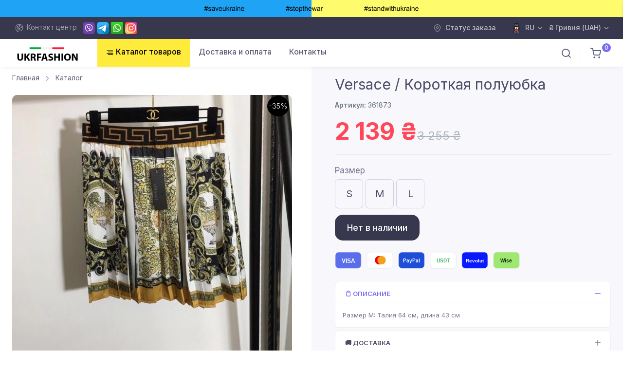

--- FILE ---
content_type: text/html; charset=UTF-8
request_url: https://ukrfashion.com.ua/korotkaja-polujubka/g-361873
body_size: 12669
content:
<!DOCTYPE html><html lang="ru">
<head>
<meta charset="utf-8">
<meta name="author" content="ukrfashion.com.ua">
<meta name="viewport" content="width=device-width, initial-scale=1" >
<title>Короткая полуюбка Versace — купить за 2139 грн | UKRFASHION</title>
<meta name="description" content="Короткая полуюбка Versace за 2139 грн. Магазин UKRFASHION — гарантия качества, доставка по всему миру, лучшие новинки бренда." >

<meta name="p:domain_verify" content="eeea9bb011831e447e2301145c42afb5">
<meta property="og:locale" content="ru_RU" >
<meta property="og:type" content="product" >
<meta property="og:title" content="Короткая полуюбка Versace — купить за 2139 грн | UKRFASHION" >
<meta property="og:description" content="Короткая полуюбка Versace за 2139 грн. Магазин UKRFASHION — гарантия качества, доставка по всему миру, лучшие новинки бренда." >
<meta property="og:url" content="https://ukrfashion.com.ua/korotkaja-polujubka/g-361873" >
<meta property="og:site_name" content="UKRFASHION" >
<meta name="p:domain_verify" content="0813e27508cf6566c1b863cb498502f9"/>
<meta name="twitter:card" content="summary_large_image" >
<meta name="twitter:description" content="Короткая полуюбка Versace за 2139 грн. Магазин UKRFASHION — гарантия качества, доставка по всему миру, лучшие новинки бренда." >
<meta name="twitter:title" content="Короткая полуюбка Versace — купить за 2139 грн | UKRFASHION" >
<meta property="og:image" content="https://i.ukrfashion.com.ua/images/products/dd2b3f7c449dd30ff675534472c74fc0.jpg" >
<meta property="og:image:secure_url" content="https://i.ukrfashion.com.ua/images/products/dd2b3f7c449dd30ff675534472c74fc0.jpg" >
<meta property="og:image:width" content="800" >
<meta property="og:image:height" content="800" >
<meta name="twitter:image" content="https://i.ukrfashion.com.ua/images/products/dd2b3f7c449dd30ff675534472c74fc0.jpg" >
<link rel="alternate" hreflang="ru-UA" href="https://ukrfashion.com.ua/korotkaja-polujubka/g-361873" >
<link rel="alternate" hreflang="uk-UA" href="https://ukrfashion.com.ua/ua/korotkaja-polujubka/g-361873" >
<link rel="alternate" hreflang="en-US" href="https://ukrfashion.com.ua/en/korotkaja-polujubka/g-361873" >
<link rel="alternate" hreflang="x-default" href="https://ukrfashion.com.ua/korotkaja-polujubka/g-361873" >
<link rel="canonical" href="https://ukrfashion.com.ua/korotkaja-polujubka/g-361873" >
<meta name = "robots" content = "index, follow" >
<link rel="apple-touch-icon" sizes="180x180" href="/static/images/favicon/apple-touch-icon.png">
<link rel="icon" type="image/png" sizes="32x32" href="/static/images/favicon/favicon-32x32.png">
<link rel="icon" type="image/png" sizes="16x16" href="/static/images/favicon/favicon-16x16.png">
<link href="/static/images/favicon/favicon.ico" rel="icon" type="image/x-icon" >
<link rel="manifest" href="https://ukrfashion.com.ua/manifest.json">
<link href="https://fonts.googleapis.com/css?family=Roboto:400,800,700,600,300&display=swap&subset=latin,cyrillic" rel="stylesheet">
<link rel="stylesheet" media="screen" href="/static/vendor/fontawesome/css/font-awesome.min.css" >
<meta name="google-site-verification" content="8Q1nR8jBTrLa7esKmoyvDBLsz6MWm1NUPX1-6J9WZB0" >
<meta name="interkassa-verification" content="6075da7f49515c0c44a63f65d5e9681c" >
<link rel="stylesheet" media="screen" href="/static/css/simplebar.min.css?v=1.04.61">
<link rel="stylesheet" media="screen" href="/static/css/nouislider.min.css">
<link rel="stylesheet" media="screen" href="/static/css/tiny-slider.css?v=1.04.61">
<link rel="stylesheet" media="screen" href="/static/css/theme.min.css?v=1.04.61">
<link rel="stylesheet" media="screen" href="/static/vendor/toastr/toastr.min.css?v=1.04.61">
<link rel="stylesheet" media="screen" href="/static/css/style.css?v=1.04.61" >
<script src="/static/js/jquery-2.2.4.min.js"></script>
<script src="/static/js/jquery-ui.min.js"></script>
<script>var lang_href = "";var G_analitics_code = "G-CZP1T0VMHX";</script>

<script async src="https://www.googletagmanager.com/gtag/js?id=G-CZP1T0VMHX"></script>
<script>
  window.dataLayer = window.dataLayer || [];
  function gtag(){dataLayer.push(arguments);}
  gtag("js", new Date());
  gtag("config", "AW-17860872106");
  

  gtag("config", "G-CZP1T0VMHX");
</script>
</head><body><main class="page-wrapper"><div class="header-save-ua"></div><div class="offcanvas offcanvas-end" id="ProductFastBuy"><div class="offcanvas-header navbar-shadow px-4 mb-2"><h5 class="mt-1 mb-0">Быстрый заказ</h5><button class="btn-close lead" type="button" data-bs-dismiss="offcanvas" aria-label="Close"></button></div><div class="offcanvas-content-load" id="offcanvas-content-result"><div class="p-4"><div class="d-flex align-items-center">
	<a class="d-block flex-shrink-0" href="korotkaja-polujubka"><img class="rounded" id="buy-one-click-image-src" src="https://i.ukrfashion.com.ua/images/products/dd2b3f7c449dd30ff675534472c74fc0.jpg" alt="Короткая полуюбка"  style="margin-right: 15px;width:100px"></a>
            <div class="w-100">
			
			<h4 class="nav-heading fs-md mb-1"><a class="fw-medium" href="korotkaja-polujubka">Versace / Короткая полуюбка</a></h4>

<div class="one-click-options"></div>

              <div class="d-flex align-items-center justify-content-between">

                  <div class="d-flex align-items-center fs-sm"><span class="me-2">2 139 <span class="currency"></span></span></div>

              </div>
            </div>
          </div></div><div class="offcanvas-footer d-block border-top px-4 mb-2"><form method="post" id="product-fast-buy-form"><div class="form-line"><input type="tel" name="phone" placeholder="+38(___)___-__-__" class="b-phone-field-mask form-control"></div><div class="form-text mb-3">Эксперт поможет быстро оформить заказ.</div><input type="hidden" name="func" value="fast_order"><input type="hidden" name="id" value="361873"><input type="hidden" name="title" value="Versace / Короткая полуюбка"><input type="hidden" name="brand_title" value="Versace"><input type="hidden" name="category_title" value=""><input type="hidden" name="price" value="2139"><input type="hidden" name="link" value="https%3A%2F%2Fukrfashion.com.ua%2Fkorotkaja-polujubka%2Fg-361873"><input type="hidden" name="image" id="buy-one-click-image" value="https://i.ukrfashion.com.ua/images/products/dd2b3f7c449dd30ff675534472c74fc0.jpg"></form><div class="btn btn-primary d-block w-100" onclick="make_func('product-fast-buy-form')">Подтвердить заказ</div></div></div></div><div class="offcanvas offcanvas-end" id="shoppingCart"><div class="offcanvas-header navbar-shadow px-4 mb-2"><h5 class="mt-1 mb-0">Корзина</h5><button class="btn-close lead" type="button" data-bs-dismiss="offcanvas" aria-label="Close"></button></div><div class="offcanvas-content-load"><div class="offcanvas-body p-4" data-simplebar style="max-height:100%;"><h6 class="mb-7 text-center">Ваша корзина пуста 😞</h6><button class="btn btn-block btn-dark" type="button" data-bs-dismiss="offcanvas" aria-label="Close" style="display: block;width: 100%;">Продолжить покупки</button></div><div class="offcanvas-footer d-block border-top px-4 mb-2"><div class="d-flex justify-content-between mb-4"><span>Итого:</span><span class="h6 mb-0">0 <span class="currency"></span></span></div><a class="btn btn-primary d-block w-100" href="javascript:void(0);" onclick="make_conversion_href('/cart','')"><i class="ai-credit-card fs-base me-2"></i> Оформить заказ</a></div></div></div><header class="header"><div class="topbar topbar-dark bg-dark"><div class="container d-md-flex align-items-center px-0 px-xl-3"><div class="d-none d-md-block text-nowrap me-3 header-contact-center">
<i class="ai-viber fs-base text-muted me-1 align-middle"></i>
<span class="text-muted me-2">Контакт центр</span>

<a href="javascript:void(0);" onclick="go_to_href('viber://contact?number=+380506187510','viber_chat','click_viber_chat','ukrfashionua','')"><img src="/static/images/icons/viber.png?v=1" alt="contact by viber to customer service"></a>
<a href="javascript:void(0);" onclick="go_to_href('https://t.me/ukrfashion_shop','telergam_chat','click_telergam_chat','ukrfashion_shop','')"><img src="/static/images/icons/telegram.png?v=1" alt="contact by telergam to customer service"></a>
<a href="javascript:void(0);" onclick="go_to_href('https://api.whatsapp.com/message/UKZ3T265DGIJM1','wa_chat','click_wa_chat','380684837828','')"><img src="/static/images/icons/whatsapp.png?v=1" alt="contact by whatsapp to customer service"></a>
<a href="javascript:void(0);" onclick="go_to_href('https://www.instagram.com/womans__boutique1/','instagram','click_instagram','womans__boutique1','')"><img src="/static/images/icons/instagram.png?v=1" alt="contact by instagram to customer service"></a>

</div><div class="d-flex text-md-end ms-md-auto"><a class="topbar-link pe-2 me-4" href="/order-tracking"><i class="ai-map-pin fs-base opacity-60 me-1 align-middle"></i> Статус заказа</a><div class="dropdown ms-auto ms-md-0 me-3"><a class="topbar-link dropdown-toggle" href="#" data-bs-toggle="dropdown"><img width="20" src="/static/images/ru.png?v=2" class="me-2" alt="RU версия сайта" >RU</a><div class="dropdown-menu dropdown-menu-end"><a class="dropdown-item" href="/ua/korotkaja-polujubka/g-361873"><img width="20" src="/static/images/ua.png?v=2" class="me-2" alt="UA версія сайту" >UA</a><a class="dropdown-item" href="/en/korotkaja-polujubka/g-361873"><img width="20" src="/static/images/en.png?v=2" class="me-2" alt="EN webtite version" >EN</a></div></div><div class="dropdown"><a class="topbar-link dropdown-toggle" href="#" data-bs-toggle="dropdown">₴ Гривня (UAH)</a><div class="dropdown-menu dropdown-menu-end"><a class="dropdown-item" href="javascript:void(0);" onclick="switch_currancy('₴ Гривня (UAH)','₴','1')">₴ Гривня (UAH)</a><a class="dropdown-item" href="javascript:void(0);" onclick="switch_currancy('€ Euro (EUR)','€','2')">€ Euro (EUR)</a><a class="dropdown-item" href="javascript:void(0);" onclick="switch_currancy('$ Dollar (USD)','$','3')">$ Dollar (USD)</a></div></div></div></div></div><div class="navbar navbar-expand-lg navbar-light bg-light navbar-shadow navbar-sticky" data-scroll-header data-fixed-element><div class="navbar-search bg-light"><div class="container d-flex flex-nowrap align-items-center"><i class="ai-search fs-xl"></i><input class="form-control form-control-xl header-input-search" id="h-search-in" data-lang="ru" data-currency="1" type="text" placeholder="Поиск..."><div class="d-flex align-items-center btn-search-bl"><span class="text-muted fs-xs d-none d-sm-inline">Закрыть</span><div class="btn-search-action"><i class="ai-search fs-xl"></i> Найти</div><script>
$(".btn-search-action").click(function() {
var v = $("#h-search-in").val();
if(v.length > 2)
{
location.replace("/search/"+v);
}
else {toastr.error("Введите больше 2-х символов");}
});

$(".header-input-search").keyup(function(event) 
{
		if(event.keyCode == 13) 
		{
			var v = $(".header-input-search").val();

			if(v.length > 2)
			{
				location.replace("/search/"+v);
			}
			else {toastr.error("Введите больше 2-х символов");}
		}
});
</script><button class="btn-close p-2" type="button" data-bs-toggle="search"></button></div></div></div><div class="container px-0 px-xl-3"><button class="navbar-toggler menu-h-btn" type="button" data-bs-toggle="offcanvas" data-bs-target="#primaryMenu"><span class="navbar-toggler-icon"></span></button><a class="navbar-brand flex-shrink-0 order-lg-1 mx-auto ms-lg-0 pe-lg-2 me-lg-4" href="/">
<img class="d-none d-lg-block" src="/static/images/logo_uf.png" alt="UKRFASHION" style="height:42px">
<img class="d-lg-none" src="/static/images/logo_uf.png" alt="UKRFASHION" style="height:50px">
</a><div class="d-flex align-items-center order-lg-3 ms-lg-auto"><div class="navbar-tool"><a class="navbar-tool-icon-box me-2" href="javascript:void(0);" data-bs-toggle="search"><i class="ai-search"></i></a></div><div class="border-start me-2" style="height: 30px;"></div><div class="navbar-tool me-2"><a class="navbar-tool-icon-box" href="javascript:void(0);" onclick="make_conversion_href('/cart','')"><i class="ai-shopping-cart"></i><span class="navbar-tool-badge" id="ShoppingCartCnt">0</span></a></div></div><div class="offcanvas offcanvas-collapse order-lg-2" id="primaryMenu"><div class="offcanvas-header navbar-shadow"><h5 class="mt-1 mb-0">Меню</h5><button class="btn-close lead" type="button" data-bs-dismiss="offcanvas" aria-label="Close"></button></div><div class="offcanvas-body header-block"><ul class="navbar-nav"><li class="nav-item dropdown" id="header-catalog-btn"><a class="nav-link dropdown-toggle" href="#" data-bs-toggle="dropdown"><i class="ai-align-right"></i> Каталог товаров</a><ul class="dropdown-menu"><li class="dropdown"><a class="dropdown-item dropdown-toggle" href="#" data-bs-toggle="dropdown">Одежда женская</a><ul class="dropdown-menu"><li><a class="dropdown-item" href="/platja-zhenskie">Платья, комбинезоны</a></li><li><a class="dropdown-item" href="/kostjumy">Костюмы спортивные, брючные, джинсовые</a></li><li><a class="dropdown-item" href="/pidzhaki">Пиджаки</a></li><li><a class="dropdown-item" href="/futbolki">Футболки</a></li><li><a class="dropdown-item" href="/topy">Топы и майки</a></li><li><a class="dropdown-item" href="/kupalniki">Купальники</a></li><li><a class="dropdown-item" href="/rubashki">Блузы и рубашки</a></li><li><a class="dropdown-item" href="/shorty">Шорты</a></li><li><a class="dropdown-item" href="/jubki">Юбки</a></li><li><a class="dropdown-item" href="/dzhinsy">Джинсы</a></li><li><a class="dropdown-item" href="/shtany">Штаны, брюки, спортивки</a></li><li><a class="dropdown-item" href="/svitera">Кофты, толстовки, свитера, кардиганы</a></li><li><a class="dropdown-item" href="/kurtka-dzhinsovaja">Куртки джинсовые</a></li><li><a class="dropdown-item" href="/kurtki">Куртки, пальто, тренчи</a></li><li><a class="dropdown-item" href="/zhiletki">Жилетки</a></li><li><a class="dropdown-item" href="/noski-chulki-kolgoty">Носки, чулки, колготы</a></li><li><a class="dropdown-item" href="/women-underwear-3571">Нижнее белье женское</a></li></ul></li><li class="dropdown"><a class="dropdown-item dropdown-toggle" href="#" data-bs-toggle="dropdown">Обувь женская</a><ul class="dropdown-menu"><li><a class="dropdown-item" href="/krossovki">Кроссовки</a></li><li><a class="dropdown-item" href="/kedy">Кеды</a></li><li><a class="dropdown-item" href="/tufli">Туфли, лоферы</a></li><li><a class="dropdown-item" href="/bosonozhki">Босоножки</a></li><li><a class="dropdown-item" href="/sandalii">Сандалии</a></li><li><a class="dropdown-item" href="/shlepancy">Шлепанцы, тапочки</a></li><li><a class="dropdown-item" href="/baletki">Балетки</a></li><li><a class="dropdown-item" href="/botinki">Ботинки, ботильоны</a></li><li><a class="dropdown-item" href="/sapogi">Сапоги, ботфорты</a></li><li><a class="dropdown-item" href="/ugi">Угги</a></li></ul></li><li class="dropdown"><a class="dropdown-item dropdown-toggle" href="#" data-bs-toggle="dropdown">Мужская одежда</a><ul class="dropdown-menu"><li><a class="dropdown-item" href="/sportivnaja-odezhda-muzhskaja">Костюмы спортивные мужские</a></li><li><a class="dropdown-item" href="/men-jackets-3567">Пиджаки мужские</a></li><li><a class="dropdown-item" href="/rubashki-muzhskie">Рубашки мужские</a></li><li><a class="dropdown-item" href="/mens-pants-3568">Брюки мужские</a></li><li><a class="dropdown-item" href="/shtany-muzhskie">Штаны мужские</a></li><li><a class="dropdown-item" href="/dzhinsy-muzhskie">Джинсы мужские</a></li><li><a class="dropdown-item" href="/shorty-muzhskie">Шорты мужские</a></li><li><a class="dropdown-item" href="/futbolki-muzhskie">Футболки мужские</a></li><li><a class="dropdown-item" href="/svitera-i-kofty-muzhskie">Свитера и кофты мужские</a></li><li><a class="dropdown-item" href="/kurtki-muzhskie">Куртки мужские</a></li><li><a class="dropdown-item" href="/nizhnee-bele-muzhskoe-3565">Нижнее белье мужское</a></li></ul></li><li class="dropdown"><a class="dropdown-item dropdown-toggle" href="#" data-bs-toggle="dropdown">Обувь мужская</a><ul class="dropdown-menu"><li><a class="dropdown-item" href="/tufli-muzhskie">Туфли мужские</a></li><li><a class="dropdown-item" href="/krossovki-muzhskie">Кроссовки мужские</a></li><li><a class="dropdown-item" href="/mens-sneakers-3573">Кеды мужские</a></li><li><a class="dropdown-item" href="/mens-sandals">Сандалии мужские</a></li><li><a class="dropdown-item" href="/shlepancy-muzhskie">Шлепанцы мужские</a></li><li><a class="dropdown-item" href="/botinki-muzhskie">Ботинки мужские</a></li></ul></li><li class="dropdown"><a class="dropdown-item dropdown-toggle" href="#" data-bs-toggle="dropdown">Сумки</a><ul class="dropdown-menu"><li><a class="dropdown-item" href="/sumki-jenskie-lux">Сумки женские</a></li><li><a class="dropdown-item" href="/man-bags">Сумки мужские</a></li><li><a class="dropdown-item" href="/travel-bags">Сумки дорожние</a></li><li><a class="dropdown-item" href="/rjukzaki-jenskie">Рюкзаки женские</a></li><li><a class="dropdown-item" href="/backpacks-for-men">Рюкзаки мужские</a></li><li><a class="dropdown-item" href="/suitcases">Чемоданы</a></li><li><a class="dropdown-item" href="/koshelki">Кошельки</a></li><li><a class="dropdown-item" href="/keychains-for-bags">Брелки на сумки</a></li></ul></li><li class="dropdown"><a class="dropdown-item dropdown-toggle" href="#" data-bs-toggle="dropdown">Аксессуары</a><ul class="dropdown-menu"><li><a class="dropdown-item" href="/perchatki">Перчатки</a></li><li><a class="dropdown-item" href="/sunglasses">Солнцезащитные очки</a></li><li><a class="dropdown-item" href="/remni">Ремни</a></li><li><a class="dropdown-item" href="/zonty">Зонты</a></li><li><a class="dropdown-item" href="/sharfy">Шарфы</a></li><li><a class="dropdown-item" href="/tovary-dlja-doma">Постельное белье</a></li><li><a class="dropdown-item" href="/chekhly-dlja-telefonov">Чехлы для телефонов</a></li></ul></li><li class="dropdown"><a class="dropdown-item dropdown-toggle" href="#" data-bs-toggle="dropdown">Головные уборы</a><ul class="dropdown-menu"><li><a class="dropdown-item" href="/caps-3575">Кепки</a></li><li><a class="dropdown-item" href="/panama-3577">Панамы</a></li><li><a class="dropdown-item" href="/hats-3576">Шапки</a></li><li><a class="dropdown-item" href="/sun-hat-3578">Шляпы</a></li><li><a class="dropdown-item" href="/sun-visor-3579">Козырек солнцезащитный</a></li><li><a class="dropdown-item" href="/womens-beret-3580">Берет женский</a></li></ul></li><li class="dropdown"><a class="dropdown-item dropdown-toggle" href="#" data-bs-toggle="dropdown">Бижутерия</a><ul class="dropdown-menu"><li><a class="dropdown-item" href="/earrings-3581">Серьги</a></li><li><a class="dropdown-item" href="/rings-3582">Кольца</a></li><li><a class="dropdown-item" href="/bracelets-3583">Браслеты</a></li><li><a class="dropdown-item" href="/necklaces-3584">Колье, ожерелье</a></li><li><a class="dropdown-item" href="/brooch-3585">Брошь</a></li></ul></li><li><a class="dropdown-item" href="/wristwatch" >Часы наручные</a></li><li><a class="dropdown-item" href="/sneakers" >Спортивная обувь</a></li><li><a class="dropdown-item" href="/posuda" >Премиальная посуда</a></li><li><a class="dropdown-item" href="/sale" >Товары в наличии</a></li></ul></li><li><a class="nav-link" href="/a/pay-delivery" >Доставка и оплата</a></li><li><a class="nav-link" href="/a/contacts" >Контакты</a></li></ul></div></div></div></div></header><section class="sidebar-enabled sidebar-end border-bottom mb-5 mb-md-6"><div class="container"><div class="row"><div class="col-lg-6 content py-0"><nav aria-label="breadcrumb"><ol class="py-1 my-2 breadcrumb" itemscope="" itemtype="http://schema.org/BreadcrumbList"><li class="breadcrumb-item" itemprop="itemListElement" itemscope="" itemtype="http://schema.org/ListItem"><meta itemprop="position" content="1"><a href="/" itemprop="item"><span itemprop="name">Главная</span></a></li><li class="breadcrumb-item" itemprop="itemListElement" itemscope="" itemtype="http://schema.org/ListItem"><meta itemprop="position" content="2"><a href="/catalog" itemprop="item"><span itemprop="name">Каталог</span></a></li></ol></nav><div class="product-sale"><div class="product-sale-percent">-35%</div></div><div class="product-gallery"><div class="product-gallery-preview order-sm-2"><div class="product-gallery-preview-item active" id="p-gl-1"><img src="https://i.ukrfashion.com.ua/images/products/dd2b3f7c449dd30ff675534472c74fc0.jpg" alt="Короткая полуюбка фото 1"></div></div><div class="product-gallery-thumblist order-sm-1"><a class="product-gallery-thumblist-item active" href="#p-gl-1"><img src="https://i.ukrfashion.com.ua/images/products/dd2b3f7c449dd30ff675534472c74fc0.jpg" alt="Короткая полуюбка фото 1"></a></div></div><a class="brand-product-logo" href="/brand/versace" target="_blank"><img src="https://i.ukrfashion.com.ua/img/brands/brand-2020_12_11-21_49_10.webp" alt="Versace" ></a></div><div class="col-lg-6 sidebar bg-secondary pt-3 ps-lg-5 pb-md-2" style="position: relative;z-index: 2;"><div class="pb-5"><h1 class="product-h1">Versace / Короткая полуюбка</h1><div class="article tg-tp-artikul">Артикул: <span class="j-article">361873</span></div><div class="price-section"><div class="price-current">2 139 <span class="currency"></span></div><div class="price-old">3 255 <span class="currency"></span></div></div><div class="product-options-variants"><div class="head">Размер</div><ul><li data-image="" data-id="24588" data-price="1200" data-group_id="2" class="gr-2"><div class="title">S</div></li><li data-image="" data-id="24589" data-price="1200" data-group_id="2" class="gr-2"><div class="title">M</div></li><li data-image="" data-id="24590" data-price="1200" data-group_id="2" class="gr-2"><div class="title">L</div></li></ul></div><script>
				$(".product-options-variants li").click(function() 
				{
					var image = $(this).data("image");
					var group_id = $(this).data("group_id");
					
					$(".product-options-variants li.gr-"+group_id).removeClass("active");
					$(this).addClass("active");
					
					
					if(image!="")
					{
						$(".product-gallery-preview .product-gallery-preview-item.active img").attr("src","https://i.ukrfashion.com.ua/images/products/"+image);
						$("#product-buy-image").val("https://i.ukrfashion.com.ua/images/products/"+image);
						$("#buy-one-click-image").val("https://i.ukrfashion.com.ua/images/products/"+image);
						$("#buy-one-click-image-src").attr("src","https://i.ukrfashion.com.ua/images/products/"+image);
					}

					$.post("/", "func=product_options_variants_select&id=361873&variant_id="+$(this).data("id"),function(datain) 
					{
						var data_json = jQuery.parseJSON(datain);
						
						$(".one-click-options").html(data_json.opcode);
						gtag("event", data_json.title, {"event_category": "select_option","event_label": location.href});
					});
					
					
				});
</script><div class="d-flex align-items-center pt-2 pb-2"><div class="btn btn-dark btn-block btn-lg">Нет в наличии</div></div><div class="product-payment-method">

<svg xmlns="http://www.w3.org/2000/svg" viewBox="0 0 64 40">
  <rect x="1" y="1" width="62" height="38" rx="8" fill="#5A6DEB" stroke="#E5E7EB"/>
  <text x="32" y="26" text-anchor="middle"
        font-size="14" font-weight="700"
        font-family="Arial, sans-serif"
        fill="#FFFFFF">VISA</text>
</svg>

<svg xmlns="http://www.w3.org/2000/svg" viewBox="0 0 64 40">
  <rect x="1" y="1" width="62" height="38" rx="8" fill="#FFFFFF" stroke="#E5E7EB"/>
  <circle cx="30" cy="20" r="10" fill="#EB001B"/>
  <circle cx="36" cy="20" r="10" fill="#F79E1B"/>
</svg>

<svg xmlns="http://www.w3.org/2000/svg" viewBox="0 0 64 40">
  <rect x="1" y="1" width="62" height="38" rx="8" fill="#1E4ED8" stroke="#E5E7EB"/>
  <text x="32" y="25" text-anchor="middle"
        font-size="12" font-weight="700"
        font-family="Arial, sans-serif"
        fill="#FFFFFF">PayPal</text>
</svg>

<svg xmlns="http://www.w3.org/2000/svg" viewBox="0 0 64 40">
  <rect x="1" y="1" width="62" height="38" rx="8" fill="#FFFFFF" stroke="#E5E7EB"/>
  <text x="32" y="25" text-anchor="middle"
        font-size="12" font-weight="700"
        font-family="Arial, sans-serif"
        fill="#3BB46E">USDT</text>
</svg>

<svg xmlns="http://www.w3.org/2000/svg" viewBox="0 0 64 40">
  <rect x="1" y="1" width="62" height="38" rx="8" fill="#0A1AFF" stroke="#E5E7EB"/>
  <text x="32" y="25" text-anchor="middle"
        font-size="11.5" font-weight="700"
        font-family="Arial, sans-serif"
        fill="#FFFFFF">Revolut</text>
</svg>

<svg xmlns="http://www.w3.org/2000/svg" viewBox="0 0 64 40">
  <rect x="1" y="1" width="62" height="38" rx="8" fill="#9FE870" stroke="#E5E7EB"/>
  <text x="32" y="25" text-anchor="middle"
        font-size="12" font-weight="700"
        font-family="Arial, sans-serif"
        fill="#0A1A14">Wise</text>
</svg>


</div><div class="product-accordion-info"><div class="accordion" id="product-info-ac"><div class="accordion-item">
		<h3 class="accordion-header" id="pdc_1">
		  <button class="accordion-button" type="button" data-bs-toggle="collapse" data-bs-target="#item-ac1" aria-expanded="true" aria-controls="item-ac1">📋 Описание</button>
		</h3>
		<div class="accordion-collapse collapse show" id="item-ac1" aria-labelledby="pdc_1" data-bs-parent="#product-info-ac">
		  <div class="accordion-body pdc-description">Размер M: Талия 64 см, длина 43 см</div>
		</div>
	  </div><div class="accordion-item">
    <h3 class="accordion-header" id="pdc_2">
      <button class="accordion-button collapsed" type="button" data-bs-toggle="collapse" data-bs-target="#item-ac2" aria-expanded="false" aria-controls="item-ac2">🚚 Доставка</button>
    </h3>
    <div class="accordion-collapse collapse" id="item-ac2" aria-labelledby="pdc_2" data-bs-parent="#product-info-ac">
      <div class="accordion-body"><div class="product-delivery-card">

<div class="d-flex justify-content-between pdc-line">
<div>
<div class="pdc-line-left">Доставка в Украину</div>
<div class="pdc-line-bottom">$20 за 1 кг</div>
</div>
<div class="pdc-line-right">14 – 21 день</div>
</div>

<div class="d-flex justify-content-between pdc-line">
<div>
<div class="pdc-line-left">Доставка в Европу</div>
<div class="pdc-line-bottom">30 євро первые 0.5 кг и 7 евро каждые следующие 0.5 кг</div>
</div>
<div class="pdc-line-right">6-15 дней</div>
</div>

<div class="d-flex justify-content-between pdc-line">
<div>
<div class="pdc-line-left">Доставка в США, Канада</div>
<div class="pdc-line-bottom">$25 первые 0.5 кг и $6 каждые следующие 0.5 кг</div>
</div>
<div class="pdc-line-right">5 – 12 дней</div>
</div>

<div class="d-flex justify-content-between pdc-line">
<div>
<div class="pdc-line-left">Доставка в ОАЭ</div>
<div class="pdc-line-bottom">$25 первые 0.5 кг и $6 каждые следующие 0.5 кг</div>
</div>
<div class="pdc-line-right">4 – 10 дней</div>
</div>

<div class="d-flex justify-content-between pdc-line">
<div>
<div class="pdc-line-left">Доставка в Австралию, Новая Зеландия</div>
<div class="pdc-line-bottom">$25 первые 0.5 кг и $6 каждые следующие 0.5 кгг</div>
</div>
<div class="pdc-line-right">4 – 10 дней</div>
</div>

<p>* Не нужно оплачить налоги при получении.</p>
<p>** Указаны сроки доставки с момента поступления заказа к логистической службе. Подробнее <a href="/a/pay-delivery" target="_blank">читайте здесь</a>.</p>

</div></div></div></div><div class="accordion-item">
    <h3 class="accordion-header" id="pdc_3">
      <button class="accordion-button collapsed" type="button" data-bs-toggle="collapse" data-bs-target="#item-ac3" aria-expanded="false" aria-controls="item-ac3">💳 Оплата</button>
    </h3>
    <div class="accordion-collapse collapse" id="item-ac3" aria-labelledby="pdc_3" data-bs-parent="#product-info-ac">
      <div class="accordion-body">
	  
<p>Apple Pay, Google Pay, Visa, Mastercard, PayPal, Revolut (EURO, USD, AUD), Wise (EURO, USD, GBP), USDT (TRC-20, Solana)</p>
	  
	  </div>
    </div>
  </div></div></div><div class="product-saler-phones"><div class="title">У Вас есть вопросы?</div><div class="text">Напишите нам, мы всегда на связи!</div><div class="menu-container-phones"><div class="phone-line phone-line-1" >
		<a href="javascript:void(0);" onclick="go_to_href('https://t.me/ukrfashion_shop','tg_chat','click_tg_chat','ukrfashion_shop','')">
		<img src="/static/images/icons/telegram.png" alt="contact by telegram to customer service">
		<div class="title">Telegram</div>
		</a>
		</div><div class="phone-line phone-line-2">
		<a href="javascript:void(0);" onclick="go_to_href('viber://contact?number=+380506187510','viber_chat','click_viber_chat','ukrfashionua','')">
		<img src="/static/images/icons/viber.png" alt="contact by viber to customer service">
		<div class="title">Viber</div>
		</a>
		</div><div class="phone-line phone-line-3">
		<a href="javascript:void(0);" onclick="go_to_href('https://api.whatsapp.com/message/UKZ3T265DGIJM1','wa_chat','click_wa_chat','380684837828','')">
		<img src="/static/images/icons/whatsapp.png" alt="contact by whatsapp to customer service">
		<div class="title">WhatsApp</div>
		</a>
		</div><div class="phone-line phone-line-3">
		<a href="javascript:void(0);" onclick="go_to_href('https://www.instagram.com/womans__boutique1/','instagram_chat','click_instagram_chat','womans__boutique1','')">
		<img src="/static/images/icons/instagram.png" alt="contact by instagram to customer service">
		<div class="title">Instagram</div>
		</a>
		</div></div></div></div></div></div></div></section><section class="container container-box mb-5" ><h2 class="h3 text-center mb-5">Товары <span class="color-red">Versace</span> есть еще в категориях</h2><div class="row no-gutters menu-cgs"><div class="col-lg-3 col-sm-4 col-6 category-card border border-collapse"><div class="card border-0 pt-3"><a class="d-block text-align-center" href="/bizhuterija/filter:42" target="_blank"><img src="https://i.ukrfashion.com.ua/img/categoryes/cb9f4d961f8454462dedf92867fdacf9.jpg" alt="Бижутерия"></a><div class="card-body card-body-mob pb-2"><h2 class="h6 mb-2"><a href="/bizhuterija/filter:42" target="_blank">Бижутерия</a></h2><div class="list-group list-group-flush font-size-sm"><a class="list-group-item group-item-3558 list-group-item-action" href="/bracelets-3583/filter:42" target="_blank">Браслеты<i class="ml-1" data-feather="chevron-right" style="width: .875rem; height: .875rem;"></i></a><a class="list-group-item group-item-3558 list-group-item-action" href="/necklaces-3584/filter:42" target="_blank">Колье, ожерелье<i class="ml-1" data-feather="chevron-right" style="width: .875rem; height: .875rem;"></i></a><a class="list-group-item group-item-3558 list-group-item-action" href="/earrings-3581/filter:42" target="_blank">Серьги<i class="ml-1" data-feather="chevron-right" style="width: .875rem; height: .875rem;"></i></a></div></div></div></div><div class="col-lg-3 col-sm-4 col-6 category-card border border-collapse"><div class="card border-0 pt-3"><a class="d-block text-align-center" href="/odezhda-zhenskaya/filter:42" target="_blank"><img src="https://i.ukrfashion.com.ua/img/categoryes/b91e75534d43c118a83dab8a4a6135ef.jpg" alt="Одежда женская"></a><div class="card-body card-body-mob pb-2"><h2 class="h6 mb-2"><a href="/odezhda-zhenskaya/filter:42" target="_blank">Одежда женская</a></h2><div class="list-group list-group-flush font-size-sm"><a class="list-group-item group-item-3437 list-group-item-action" href="/women-underwear-3571/filter:42" target="_blank">Нижнее белье женское<i class="ml-1" data-feather="chevron-right" style="width: .875rem; height: .875rem;"></i></a><a class="list-group-item group-item-3437 list-group-item-action" href="/noski-chulki-kolgoty/filter:42" target="_blank">Носки, чулки, колготы<i class="ml-1" data-feather="chevron-right" style="width: .875rem; height: .875rem;"></i></a><a class="list-group-item group-item-3437 list-group-item-action" href="/kostjumy/filter:42" target="_blank">Костюмы спортивные, брючные, джинсовые<i class="ml-1" data-feather="chevron-right" style="width: .875rem; height: .875rem;"></i></a><a class="list-group-item group-item-3437 list-group-item-action" href="/pidzhaki/filter:42" target="_blank">Пиджаки<i class="ml-1" data-feather="chevron-right" style="width: .875rem; height: .875rem;"></i></a><a class="list-group-item group-item-3437 list-group-item-action hidden-li" href="/kurtki/filter:42" target="_blank">Куртки, пальто, тренчи<i class="ml-1" data-feather="chevron-right" style="width: .875rem; height: .875rem;"></i></a><a class="list-group-item group-item-3437 list-group-item-action hidden-li" href="/platja-zhenskie/filter:42" target="_blank">Платья, комбинезоны<i class="ml-1" data-feather="chevron-right" style="width: .875rem; height: .875rem;"></i></a><a class="list-group-item group-item-3437 list-group-item-action hidden-li" href="/rubashki/filter:42" target="_blank">Блузы и рубашки<i class="ml-1" data-feather="chevron-right" style="width: .875rem; height: .875rem;"></i></a><a class="list-group-item group-item-3437 list-group-item-action hidden-li" href="/svitera/filter:42" target="_blank">Кофты, толстовки, свитера, кардиганы<i class="ml-1" data-feather="chevron-right" style="width: .875rem; height: .875rem;"></i></a><a class="list-group-item group-item-3437 list-group-item-action hidden-li" href="/futbolki/filter:42" target="_blank">Футболки<i class="ml-1" data-feather="chevron-right" style="width: .875rem; height: .875rem;"></i></a><a class="list-group-item group-item-3437 list-group-item-action hidden-li" href="/shtany/filter:42" target="_blank">Штаны, брюки, спортивки<i class="ml-1" data-feather="chevron-right" style="width: .875rem; height: .875rem;"></i></a><a class="list-group-item group-item-3437 list-group-item-action hidden-li" href="/dzhinsy/filter:42" target="_blank">Джинсы<i class="ml-1" data-feather="chevron-right" style="width: .875rem; height: .875rem;"></i></a><a class="list-group-item group-item-3437 list-group-item-action hidden-li" href="/shorty/filter:42" target="_blank">Шорты<i class="ml-1" data-feather="chevron-right" style="width: .875rem; height: .875rem;"></i></a><a class="list-group-item group-item-3437 list-group-item-action hidden-li" href="/jubki/filter:42" target="_blank">Юбки<i class="ml-1" data-feather="chevron-right" style="width: .875rem; height: .875rem;"></i></a><a class="list-group-item group-item-3437 list-group-item-action hidden-li" href="/topy/filter:42" target="_blank">Топы и майки<i class="ml-1" data-feather="chevron-right" style="width: .875rem; height: .875rem;"></i></a><a class="list-group-item group-item-3437 list-group-item-action hidden-li" href="/kupalniki/filter:42" target="_blank">Купальники<i class="ml-1" data-feather="chevron-right" style="width: .875rem; height: .875rem;"></i></a><div class="show-list-li" data-id="3437"><i class="fa fa-angle-double-down"></i><span>Показать все</span></div></div></div></div></div><div class="col-lg-3 col-sm-4 col-6 category-card border border-collapse"><div class="card border-0 pt-3"><a class="d-block text-align-center" href="/obuv-zhenskaya/filter:42" target="_blank"><img src="https://i.ukrfashion.com.ua/img/categoryes/ac80c158b63d62a554301db7d68b2536.jpg" alt="Обувь женская"></a><div class="card-body card-body-mob pb-2"><h2 class="h6 mb-2"><a href="/obuv-zhenskaya/filter:42" target="_blank">Обувь женская</a></h2><div class="list-group list-group-flush font-size-sm"><a class="list-group-item group-item-3438 list-group-item-action" href="/sapogi/filter:42" target="_blank">Сапоги, ботфорты<i class="ml-1" data-feather="chevron-right" style="width: .875rem; height: .875rem;"></i></a><a class="list-group-item group-item-3438 list-group-item-action" href="/botinki/filter:42" target="_blank">Ботинки, ботильоны<i class="ml-1" data-feather="chevron-right" style="width: .875rem; height: .875rem;"></i></a><a class="list-group-item group-item-3438 list-group-item-action" href="/tufli/filter:42" target="_blank">Туфли, лоферы<i class="ml-1" data-feather="chevron-right" style="width: .875rem; height: .875rem;"></i></a><a class="list-group-item group-item-3438 list-group-item-action" href="/krossovki/filter:42" target="_blank">Кроссовки<i class="ml-1" data-feather="chevron-right" style="width: .875rem; height: .875rem;"></i></a><a class="list-group-item group-item-3438 list-group-item-action hidden-li" href="/bosonozhki/filter:42" target="_blank">Босоножки<i class="ml-1" data-feather="chevron-right" style="width: .875rem; height: .875rem;"></i></a><a class="list-group-item group-item-3438 list-group-item-action hidden-li" href="/shlepancy/filter:42" target="_blank">Шлепанцы, тапочки<i class="ml-1" data-feather="chevron-right" style="width: .875rem; height: .875rem;"></i></a><div class="show-list-li" data-id="3438"><i class="fa fa-angle-double-down"></i><span>Показать все</span></div></div></div></div></div><div class="col-lg-3 col-sm-4 col-6 category-card border border-collapse"><div class="card border-0 pt-3"><a class="d-block text-align-center" href="/golovnye-ubory/filter:42" target="_blank"><img src="https://i.ukrfashion.com.ua/img/categoryes/f63ce344149278a52fa7b57462502f52.jpg" alt="Головные уборы"></a><div class="card-body card-body-mob pb-2"><h2 class="h6 mb-2"><a href="/golovnye-ubory/filter:42" target="_blank">Головные уборы</a></h2><div class="list-group list-group-flush font-size-sm"><a class="list-group-item group-item-3465 list-group-item-action" href="/caps-3575/filter:42" target="_blank">Кепки<i class="ml-1" data-feather="chevron-right" style="width: .875rem; height: .875rem;"></i></a></div></div></div></div><div class="col-lg-3 col-sm-4 col-6 category-card border border-collapse"><div class="card border-0 pt-3"><a class="d-block text-align-center" href="/sumki-jenskie/filter:42" target="_blank"><img src="https://i.ukrfashion.com.ua/img/categoryes/1be1556dd213b5ea7c0f8fb45ac291a4.jpg" alt="Сумки"></a><div class="card-body card-body-mob pb-2"><h2 class="h6 mb-2"><a href="/sumki-jenskie/filter:42" target="_blank">Сумки</a></h2><div class="list-group list-group-flush font-size-sm"><a class="list-group-item group-item-3529 list-group-item-action" href="/man-bags/filter:42" target="_blank">Сумки мужские<i class="ml-1" data-feather="chevron-right" style="width: .875rem; height: .875rem;"></i></a><a class="list-group-item group-item-3529 list-group-item-action" href="/sumki-jenskie-lux/filter:42" target="_blank">Сумки женские<i class="ml-1" data-feather="chevron-right" style="width: .875rem; height: .875rem;"></i></a></div></div></div></div><div class="col-lg-3 col-sm-4 col-6 category-card border border-collapse"><div class="card border-0 pt-3"><a class="d-block text-align-center" href="/obuv-muzhskaja/filter:42" target="_blank"><img src="https://i.ukrfashion.com.ua/img/categoryes/78306003034963f95e8ed1708eb77107.jpg" alt="Обувь мужская"></a><div class="card-body card-body-mob pb-2"><h2 class="h6 mb-2"><a href="/obuv-muzhskaja/filter:42" target="_blank">Обувь мужская</a></h2><div class="list-group list-group-flush font-size-sm"><a class="list-group-item group-item-3530 list-group-item-action" href="/krossovki-muzhskie/filter:42" target="_blank">Кроссовки мужские<i class="ml-1" data-feather="chevron-right" style="width: .875rem; height: .875rem;"></i></a><a class="list-group-item group-item-3530 list-group-item-action" href="/tufli-muzhskie/filter:42" target="_blank">Туфли мужские<i class="ml-1" data-feather="chevron-right" style="width: .875rem; height: .875rem;"></i></a></div></div></div></div><div class="col-lg-3 col-sm-4 col-6 category-card border border-collapse"><div class="card border-0 pt-3"><a class="d-block text-align-center" href="/aksessuary/filter:42" target="_blank"><img src="https://i.ukrfashion.com.ua/img/categoryes/d0ee98ef8115dd18a91339352dd2a835.jpg" alt="Аксессуары"></a><div class="card-body card-body-mob pb-2"><h2 class="h6 mb-2"><a href="/aksessuary/filter:42" target="_blank">Аксессуары</a></h2><div class="list-group list-group-flush font-size-sm"><a class="list-group-item group-item-3435 list-group-item-action" href="/sunglasses/filter:42" target="_blank">Солнцезащитные очки<i class="ml-1" data-feather="chevron-right" style="width: .875rem; height: .875rem;"></i></a><a class="list-group-item group-item-3435 list-group-item-action" href="/remni/filter:42" target="_blank">Ремни<i class="ml-1" data-feather="chevron-right" style="width: .875rem; height: .875rem;"></i></a><a class="list-group-item group-item-3435 list-group-item-action" href="/tovary-dlja-doma/filter:42" target="_blank">Постельное белье<i class="ml-1" data-feather="chevron-right" style="width: .875rem; height: .875rem;"></i></a><a class="list-group-item group-item-3435 list-group-item-action" href="/zonty/filter:42" target="_blank">Зонты<i class="ml-1" data-feather="chevron-right" style="width: .875rem; height: .875rem;"></i></a><div class="show-list-li" data-id="3435"><i class="fa fa-angle-double-down"></i><span>Показать все</span></div></div></div></div></div><div class="col-lg-3 col-sm-4 col-6 category-card border border-collapse"><div class="card border-0 pt-3"><a class="d-block text-align-center" href="/posuda/filter:42" target="_blank"><img src="https://i.ukrfashion.com.ua/img/categoryes/07c84fa2fe2885ae4c6e8ad30432f7e7.jpg" alt="Премиальная посуда"></a><div class="card-body card-body-mob pb-2"><h2 class="h6 mb-2"><a href="/posuda/filter:42" target="_blank">Премиальная посуда</a></h2><div class="list-group list-group-flush font-size-sm"></div></div></div></div><div class="col-lg-3 col-sm-4 col-6 category-card border border-collapse"><div class="card border-0 pt-3"><a class="d-block text-align-center" href="/muzhskaja-odezhda/filter:42" target="_blank"><img src="https://i.ukrfashion.com.ua/img/categoryes/9924022df8cd9b83fa5527fdde631612.jpg" alt="Мужская одежда"></a><div class="card-body card-body-mob pb-2"><h2 class="h6 mb-2"><a href="/muzhskaja-odezhda/filter:42" target="_blank">Мужская одежда</a></h2><div class="list-group list-group-flush font-size-sm"><a class="list-group-item group-item-3528 list-group-item-action" href="/mens-pants-3568/filter:42" target="_blank">Брюки мужские<i class="ml-1" data-feather="chevron-right" style="width: .875rem; height: .875rem;"></i></a><a class="list-group-item group-item-3528 list-group-item-action" href="/men-jackets-3567/filter:42" target="_blank">Пиджаки мужские<i class="ml-1" data-feather="chevron-right" style="width: .875rem; height: .875rem;"></i></a><a class="list-group-item group-item-3528 list-group-item-action" href="/nizhnee-bele-muzhskoe-3565/filter:42" target="_blank">Нижнее белье мужское<i class="ml-1" data-feather="chevron-right" style="width: .875rem; height: .875rem;"></i></a><a class="list-group-item group-item-3528 list-group-item-action" href="/shtany-muzhskie/filter:42" target="_blank">Штаны мужские<i class="ml-1" data-feather="chevron-right" style="width: .875rem; height: .875rem;"></i></a><a class="list-group-item group-item-3528 list-group-item-action hidden-li" href="/dzhinsy-muzhskie/filter:42" target="_blank">Джинсы мужские<i class="ml-1" data-feather="chevron-right" style="width: .875rem; height: .875rem;"></i></a><a class="list-group-item group-item-3528 list-group-item-action hidden-li" href="/shorty-muzhskie/filter:42" target="_blank">Шорты мужские<i class="ml-1" data-feather="chevron-right" style="width: .875rem; height: .875rem;"></i></a><a class="list-group-item group-item-3528 list-group-item-action hidden-li" href="/rubashki-muzhskie/filter:42" target="_blank">Рубашки мужские<i class="ml-1" data-feather="chevron-right" style="width: .875rem; height: .875rem;"></i></a><a class="list-group-item group-item-3528 list-group-item-action hidden-li" href="/futbolki-muzhskie/filter:42" target="_blank">Футболки мужские<i class="ml-1" data-feather="chevron-right" style="width: .875rem; height: .875rem;"></i></a><a class="list-group-item group-item-3528 list-group-item-action hidden-li" href="/sportivnaja-odezhda-muzhskaja/filter:42" target="_blank">Костюмы спортивные мужские<i class="ml-1" data-feather="chevron-right" style="width: .875rem; height: .875rem;"></i></a><a class="list-group-item group-item-3528 list-group-item-action hidden-li" href="/svitera-i-kofty-muzhskie/filter:42" target="_blank">Свитера и кофты мужские<i class="ml-1" data-feather="chevron-right" style="width: .875rem; height: .875rem;"></i></a><a class="list-group-item group-item-3528 list-group-item-action hidden-li" href="/kurtki-muzhskie/filter:42" target="_blank">Куртки мужские<i class="ml-1" data-feather="chevron-right" style="width: .875rem; height: .875rem;"></i></a><div class="show-list-li" data-id="3528"><i class="fa fa-angle-double-down"></i><span>Показать все</span></div></div></div></div></div><div class="col-lg-3 col-sm-4 col-6 category-card border border-collapse"><div class="card border-0 pt-3"><a class="d-block text-align-center" href="/sneakers/filter:42" target="_blank"><img src="https://i.ukrfashion.com.ua/img/categoryes/d1184513a14be0ccf376ac0436fad988.jpg" alt="Спортивная обувь"></a><div class="card-body card-body-mob pb-2"><h2 class="h6 mb-2"><a href="/sneakers/filter:42" target="_blank">Спортивная обувь</a></h2><div class="list-group list-group-flush font-size-sm"></div></div></div></div><div class="col-lg-3 col-sm-4 col-6 category-card border border-collapse"><div class="card border-0 pt-3"><a class="d-block text-align-center" href="/sale/filter:42" target="_blank"><img src="https://i.ukrfashion.com.ua/img/categoryes/ddda403925b11d3df22a7a36bdcb6dc0.jpg" alt="Товары в наличии"></a><div class="card-body card-body-mob pb-2"><h2 class="h6 mb-2"><a href="/sale/filter:42" target="_blank">Товары в наличии</a></h2><div class="list-group list-group-flush font-size-sm"></div></div></div></div></div></section><div class="container pb-4 container-box"><div class="seo-links"><a href="/kupalniki-versace">купальники versace</a><a href="/kupalniki-versache">купальники версаче</a><a href="/kostjum-versache">костюм версаче</a><a href="/kupalnik-versache-kupit">купальник версаче купить</a><a href="/versache-sportivnyjj-kostjum-zhenskijj">версаче спортивный костюм женский</a><a href="/risunok-na-dzhinsovojj-jubke">рисунок на джинсовой юбке</a><a href="/dzhinsy-versache">джинсы версаче</a><a href="/zheltoe-retro-plate">желтое ретро платье</a><a href="/kupalnik-versace-kupit">купальник versace купить</a><a href="/kupalnik-versace">купальник versace</a><a href="/posuda-versachi-kitajj">посуда версачи китай</a><a href="/kostjumi-versache">костюми версаче</a><a href="/posuda-versache">посуда версаче</a><a href="/plate-versache-2020">платье версаче 2020</a><a href="/versace-kupalnik">versace купальник</a><a href="/versache-platja-2020">версаче платья 2020</a><a href="/kupalnik-versache">купальник версаче</a><a href="/versachi-krossovki">версачи кроссовки</a></div></div><script type="application/ld+json">{"@context":"https:\/\/schema.org\/","@type":"Product","name":"Короткая полуюбка","image":["https:\/\/i.ukrfashion.com.ua\/images\/products\/dd2b3f7c449dd30ff675534472c74fc0.jpg"],"sku":"361873","mpn":"361873","brand":{"@type":"Brand","name":"Versace"},"offers":{"@type":"Offer","priceCurrency":"UAH","price":2139,"priceValidUntil":"2026-12-31","url":"https:\/\/ukrfashion.com.ua\/korotkaja-polujubka\/g-361873","itemCondition":"https:\/\/schema.org\/NewCondition","availability":"https:\/\/schema.org\/SoldOut","seller":{"@type":"Organization","name":"UKRFASHION"},"shippingDetails":{"@type":"OfferShippingDetails","shippingRate":{"@type":"MonetaryAmount","value":2,"currency":"UAH"},"shippingDestination":{"@type":"DefinedRegion","addressCountry":"UA"},"deliveryTime":{"@type":"ShippingDeliveryTime","transitTime":{"@type":"QuantitativeValue","minValue":2,"maxValue":32,"unitCode":"d"},"handlingTime":{"@type":"QuantitativeValue","minValue":1,"maxValue":2,"unitCode":"d"}}},"hasMerchantReturnPolicy":{"@type":"MerchantReturnPolicy","applicableCountry":"UA","returnPolicyCategory":"https:\/\/schema.org\/MerchantReturnFiniteReturnWindow","returnShippingFeesAmount":{"@type":"MonetaryAmount","value":0,"currency":"UAH"},"returnMethod":"https:\/\/schema.org\/ReturnByMail","returnFees":"https:\/\/schema.org\/FreeReturn","merchantReturnDays":14}},"description":"Versace \/ Короткая полуюбка","category":""}</script><script>
/*
gtag("event", "view_item", {
  currency: "UAH",
  items: [{
    item_id: "361873",
    item_name: "Короткая полуюбка",
    discount: 1116,
    affiliation: "view product",
    item_brand: "Versace",
    item_category: "",
    price: 2139,
    currency: "UAH",
    quantity: 1
  }],
  value: 2139
});
*/
gtag("event", "view_page", {
    currency: "UAH",
    items: [{
      item_id: '361873',
      item_name: 'Короткая полуюбка',
      discount: 1116,
      affiliation: "view product",
      item_brand: 'Versace',
      item_category: '',
      price: 2139,
      quantity: 1
    }],
    value: 2139
});

</script><script type="text/javascript">

$(document).ready(function() {
    function trackViewItem(productData) {

        const productId = 361873;
        const storageKey = "ga4_viewed_" + productId;
        
        if (!sessionStorage.getItem(storageKey)) {
            // Отправляем событие в GA4
            gtag("event", "view_item", {
                ecommerce: productData
            });
            
            sessionStorage.setItem(storageKey, "true");
            
           // console.log("Событие view_item отправлено для товара ID:", productId);
        } else {
            //console.log("Событие уже отправлено для этого товара в текущей сессии");
        }
    }

	const productData = {
				currency: "UAH",
				value: 2139.00,
				items: [{
					item_id: "361873",
					item_name: "Короткая полуюбка",
					price: 2139.00,
					item_brand: "Versace",
					item_category: ""
				}]
	};
		
	trackViewItem(productData);
});
</script><div class="viewed-products-wrapper"></div></main><section class="container telegram_chanel">
        <div class="tgch_top">
          <h2>
		  <a href="https://t.me/cnfashionua" target="_blank">Подпишись на <img src="/static/images/icons/telegram.png?v=1" alt="Telegram канал UKRFASHION"> <span>Telegram</span> канал</a>
		  </h2>
          <div><p>📢 Узнавайте первыми о новинках на сайте — быстро и удобно.</p></div>
		  <div><p>💥 Следите за скидками и распродажами — не пропустите!</p></div>
        </div>
        <div class="tgch_bottom">
          <div class="tgch_photos">
            <a href="https://t.me/cnfashionua" target="_blank"><img src="/static/images/telegram/odezhda-zhenskaya.jpg" alt="Telegram канал UKRFASHION"></a>
			<a href="https://t.me/cnfashionua" target="_blank"><img src="/static/images/telegram/obuv-zhenskaya.jpg" alt="Telegram канал UKRFASHION"></a>
			<a href="https://t.me/cnfashionua" target="_blank"><img src="/static/images/telegram/muzhskaja-odezhda.jpg?v=2" alt="Telegram канал UKRFASHION"></a>
			<a href="https://t.me/cnfashionua" target="_blank"><img src="/static/images/telegram/sumki-jenskie.jpg" alt="Telegram канал UKRFASHION"></a>
          </div>
        </div>
      </section><footer class="footer bg-dark pt-5 pt-md-6"><div class="container pt-3 pb-0 pt-md-0 pb-md-3"><div class="row mb-4"><div class="col-md-4"><div class="widget widget-light pb-2 mb-4"><h4 class="widget-title">Категории</h4><ul><li><a class="widget-link" href="/bizhuterija">Бижутерия</a></li><li><a class="widget-link" href="/odezhda-zhenskaya">Одежда женская</a></li><li><a class="widget-link" href="/obuv-zhenskaya">Обувь женская</a></li><li><a class="widget-link" href="/golovnye-ubory">Головные уборы</a></li><li><a class="widget-link" href="/sumki-jenskie">Сумки</a></li><li><a class="widget-link" href="/aksessuary">Аксессуары</a></li><li><a class="widget-link" href="/obuv-muzhskaja">Обувь мужская</a></li><li><a class="widget-link" href="/posuda">Премиальная посуда</a></li><li><a class="widget-link" href="/muzhskaja-odezhda">Мужская одежда</a></li><li><a class="widget-link" href="/sneakers">Спортивная обувь</a></li><li><a class="widget-link" href="/wristwatch">Часы наручные</a></li><li><a class="widget-link" href="/sale">Товары в наличии</a></li></ul></div></div><div class="col-md-4">
            <div class="widget widget-light pb-2 mb-4">
              <h4 class="widget-title">Информация</h4>
              <ul>
                <li><a class="widget-link" href="/a/pay-delivery">Доставка и оплата</a></li>
                <li><a class="widget-link" href="/a/contacts">Контакты</a></li>
				<li><a class="widget-link" href="/blog">Все новости и обзоры</a></li>
                <li><a class="widget-link" href="/a/vozvrat">Возврат</a></li>
                <li><a class="widget-link" href="/a/oferta">Публичный договор</a></li>
                <li><a class="widget-link" href="/a/policy">Политика конфиденциальности</a></li>
				
				
              </ul>
			  
            </div>
			
			
			<div class="widget widget-light pb-2 mb-4">

			  <h4 class="widget-title">Способы оплати</h4>
			  <img src="/static/images/payment-icons.jpg?v=4" alt="payment method" class="footer-payment-method">
			  
            </div>
			
          </div><div class="col-md-4">
            <div class="widget widget-light pb-3 mb-4" style="max-width: 24rem;">
              <h3 class="widget-title">Подпишитесь на рассылку UKRFASHION</h3>
              <div class="subscription-form validate" >
                <div class="input-group flex-nowrap"><i class="ai-mail position-absolute top-50 translate-middle-y text-muted fs-base ms-3"></i>
                  <input class="form-control rounded-start" type="email" name="email" id="mce-EMAIL" value="" placeholder="Ваш email">
                  <div class="btn btn-primary" id="mc-embedded-subscribe">Подписаться*</div>
                </div>

                <div class="form-text">*Получайте первыми информацию о скидках, акциях и важных событиях.</div>
                <div class="subscription-status"  id="mc-status-subscribe"></div>
			  </div>
            </div>
            <div class="widget widget-light pt-1 mb-4">
              <h4 class="widget-title">Связаться с нами</h4>
              <div class="d-flex flex-wrap pt-1">
			  
			  <a class="btn-market btn-outline btn-telegram me-3 mb-3" href="javascript:void(0);" onclick="go_to_href('https://t.me/ukrfashion_shop','tg_chat','click_tg_chat','ukrfashion_shop','')"><span class="btn-market-subtitle">Telegram</span><span class="btn-market-title">@ukrfashion_shop</span></a>
			  
			  <a class="btn-market btn-outline btn-viber mb-3" href="javascript:void(0);" onclick="go_to_href('viber://contact?number=+380506187510','viber_chat','click_viber_chat','ukrfashionua','')"><span class="btn-market-subtitle">Viber</span><span class="btn-market-title">Написать</span></a>
			  
			  <a class="btn-market btn-outline btn-wa mb-3 me-3" href="javascript:void(0);" onclick="go_to_href('https://api.whatsapp.com/message/UKZ3T265DGIJM1','wa_chat','click_wa_chat','380684837828','')"><span class="btn-market-subtitle">WhatsApp</span><span class="btn-market-title">Написать</span></a>
	
			  <a class="btn-market btn-outline btn-instagram mb-3" href="javascript:void(0);" onclick="go_to_href('https://www.instagram.com/womans__boutique1/','instagram_chat','click_instagram_chat','womans__boutique1','')"><span class="btn-market-subtitle">Instagram</span><span class="btn-market-title">Написать</span></a>
			  
			  </div>
			  
			  
			  
			 
            </div>
			
          </div>
        </div>
      </div>
      <div class="bg-darker pt-2">
        <div class="container py-sm-3">

		  <p class="fs-ms mb-0"><span class="text-light opacity-50 me-1">© «UKRFASHION», 2007— 2026, Украина, 49000, г. Днепр</span></p>
         
        </div>
      </div>
</footer>

<a class="btn-scroll-top" href="#top" data-scroll data-fixed-element>
<span class="btn-scroll-top-tooltip text-muted fs-sm me-2">Top</span>
<i class="btn-scroll-top-icon ai-arrow-up"></i>
</a><script src="/static/js/bootstrap.bundle.min.js"></script><script src="/static/vendor/bootstrap-touchspin/jquery.bootstrap-touchspin.js"></script><script src="/static/vendor/toastr/toastr.min.js"></script><script src="/static/js/simplebar.min.js"></script><script src="/static/js/smooth-scroll.polyfills.min.js"></script><script src="/static/js/tiny-slider.js"></script><script src="/static/js/nouislider.min.js"></script><script src="/static/js/theme.min.js?ver=2.10.27"></script><script src="/static/js/main.js?ver=2.10.27"></script><script type="application/ld+json">
{
        "@context": "http://schema.org",
        "@type":"Organization",
        "brand":"UKRFASHION",
        "logo": "https://ukrfashion.com.ua/static/images/logo_uf.png",
        
        "name" :"ukrfashion.com.ua",
        "alternateName" :"UKRFASHION",
        "url" :"http://ukrfashion.com.ua",
        "sameAs" :[
        "https://www.instagram.com/womans__boutique1/",
        "https://t.me/ukrfashion_shop"
        ],
        "department" :[
            {
                "@context": "http://schema.org",
                "@type": "Organization",
                "location": {
                    "@type": "Place",
                    "address": {
                        "@type": "PostalAddress",
                        "addressLocality": "Дніпро",
                        "streetAddress": "вул. Гоголя, 15, оф. 4"
                    }
                }
            }
        ]
}
</script><script defer src="https://static.cloudflareinsights.com/beacon.min.js/vcd15cbe7772f49c399c6a5babf22c1241717689176015" integrity="sha512-ZpsOmlRQV6y907TI0dKBHq9Md29nnaEIPlkf84rnaERnq6zvWvPUqr2ft8M1aS28oN72PdrCzSjY4U6VaAw1EQ==" data-cf-beacon='{"version":"2024.11.0","token":"25dc4f2fae9945f0a1f230fadca36f7a","r":1,"server_timing":{"name":{"cfCacheStatus":true,"cfEdge":true,"cfExtPri":true,"cfL4":true,"cfOrigin":true,"cfSpeedBrain":true},"location_startswith":null}}' crossorigin="anonymous"></script>
</body></html>

--- FILE ---
content_type: text/html; charset=UTF-8
request_url: https://ukrfashion.com.ua/api/post/?lang=
body_size: 320
content:
<section class="container pt-3 pb-5 mb-3 mb-sm-0 pt-sm-0 pb-sm-6"><h2 class="h3 text-center mb-5">Просмотренные товары</h2><div class="tns-carousel-wrapper"><div class="tns-carousel-inner" data-carousel-options="{&quot;items&quot;:2, &quot;controls&quot;: true, &quot;nav&quot;: true, &quot;responsive&quot;: {&quot;0&quot;:{&quot;items&quot;:2, &quot;gutter&quot;: 16},&quot;500&quot;:{&quot;items&quot;:2, &quot;gutter&quot;: 16}, &quot;780&quot;:{&quot;items&quot;:3, &quot;gutter&quot;: 16}, &quot;1000&quot;:{&quot;items&quot;:4, &quot;gutter&quot;: 23}}}"><div class="pb-2 categoty-product-card"><div class="card card-product card-hover mx-1"><a class="product-img-crop" href="/korotkaja-polujubka/g-361873" style="background: url(https://i.ukrfashion.com.ua/images/products/dd2b3f7c449dd30ff675534472c74fc0.jpg);background-size: cover;"></a><div class="card-body"><div class="product-title"><a href="/korotkaja-polujubka/g-361873">Короткая полуюбка</a></div><div class="product-price"><del class="fs-sm text-muted me-1">3 255 <span class="currency"></span></del> 2 139 <span class="currency"></span></div></div><div class="card-footer"><div class="star-rating mt-n1">Versace</div><div class="d-flex align-items-center"></div></div></div></div></div></div></section>

--- FILE ---
content_type: text/css
request_url: https://ukrfashion.com.ua/static/css/style.css?v=1.04.61
body_size: 7571
content:
.product-img-crop {display: block;position: relative;overflow: hidden;z-index: 1;height: 283px;border-radius: 15px 15px 0 0;}
.product-img-crop img {max-width: 100%;max-height: 100%;position: absolute;top: 0;bottom: 0;left: 0;right: 0;margin: auto;}

.currency,.currency_2,.currency_3 {position:relative;}
.currency:before {content:"₴";}
.currency_2:before {content:"€";}
.currency_3:before {content:"$";}

.product-h1 {font-size: 30px;  font-weight: 400;  line-height: 40px;}

.btn-search-bl {position:relative;}
.btn-search-action {background-color: #0fb316;border-color: #0fb316;color: #fff;font-size: 13px;position: absolute;z-index: 9;right: 90px;width: 85px;border-radius: 4px;padding: 7px;text-align: center;}
.btn-search-action i {font-size: 16px!important;}
.btn-search-action:hover {cursor:pointer;background-color: #12a77b;border-color: #12a77b;color: #fff;}

.in-case-bl {}
.in-case-bl .in {color: #00a046;font-size: 13px;margin-top: 10px;}
.in-case-bl .out {color: #313633;font-size: 13px;margin-top: 10px;}

.product-price-block {margin-top: 15px;}
.product-price-block .price {font-size: 35px;color: #000;}
.product-price-block .price span {font-size: 20px;}

.breadcrumb-item>a {font-weight: 400;}

.price-section {display: flex;align-items: baseline;gap: 16px;padding: 20px 0;border-bottom: 1px solid #e9ecef;}
.price-section .price-current {font-size: 48px;font-weight: 700;color: #ff4757;line-height: 1;}
.price-section .price-old {font-size: 24px;color: #adb5bd;text-decoration: line-through;}

.seo-text {padding: 50px 0 0 0;}

.seo-links a {display: inline-block;font-size: 13px;margin-right: 5px;}

.text-align-center {text-align:center;}
.color-red {color:red;}

.categoty-product-card .index-blog-title a {display: block;color: #333;font-size: 14px;margin-bottom: 10px;}
.categoty-product-card .index-blog-text {font-size: 12px;line-height: 16px;overflow: hidden;height: 50px;}

.blog-list-item .image {min-height: 15rem;border-radius: 20px;border: 1px #d9d9d9 solid;}
.blog-list-item .title {color: #434a57;display: block;text-decoration: none;font-size: 30px;}

.top-brands-block .brand-image {padding: 15px;}

.page-error-404 {background: url(/static/images/404_error.jpg?v=2);background-size: cover;text-align: left;padding: 200px 30px;	border-radius: 20px;}
.page-error-404 h1 {font-size: 60px;}
.page-error-404 h2 {font-size: 30px;margin: 30px 0;}
.page-error-404 p {font-size: 20px;margin: 30px 0;}
.page-error-404 .error-404-btn a {display: inline-block;border: 1px solid #333;padding: 15px;border-radius: 10px;background: #fff;color: #000;font-size: 25px;}


#modal-shadow {display: none;top: 0;left: 0;z-index: 99999;width: 100%;min-height: 100%;background: rgba(0, 0, 0, 0.5);position: fixed;}
#modal-window {position:fixed;z-index:1000000;padding:20px;background: #fff;border: 1px solid #fff;border-radius: 5px;box-shadow: 3px 3px 7px 0 rgba(66, 66, 66, 0.5), inset 0 -5px 0 0 #c1c1c1;text-align: left;transition: all .2s ease-out;}
#modal-window.wdSale {width: 440px;height: 400px;margin-left: -220px;top: 30px;left: 50%;padding: 30px 70px 0 70px;background: url(../images/sofino-sale-bg.jpg) bottom right;border-radius: 7px;border: 0 solid #ccc;-webkit-transform: translate(0, -5px);transform: translate(0, -5px);}
#modal-window.wdSmall {width: 450px;margin-left: -225px;top: 20px;left: 50%;padding:10px 30px 30px 30px;}
#modal-window.wdMiddle {width:600px;margin-left: -300px;top: 20px;left: 50%;padding:20px;font-weight: 300;}
#modal-window.wdMiddle.Scrollable .wnd-body,#modal-window.wdLarge.Scrollable .wnd-body {overflow-y: scroll;max-height: 500px;overflow-x: hidden;}
#modal-window.wdLarge {width: 700px;margin-left: -350px;top: 20px;left: 50%;padding: 15px;border: none;}
#modal-window.wdFull {width: 50%;margin-left: -25%;left: 50%;padding: 20px;position: absolute;margin-bottom: 50px;border: 2px solid #fcbf33;box-shadow: none;}

#search-loading-shadow,#modal-window-fast-shadow {top: 0;left: 0;width: 100%;height: 100%;position: fixed;z-index: 999999;text-align: center;background: rgba(0, 0, 0, 0.46);}
#modal-window-fast-shadow {display:none}
#search-loading-shadow .loading-box {width: 350px;margin: 0 auto;margin-top: 5%;background: rgba(255, 255, 255, 0.91);padding: 20px;border-radius: 3px;border: 2px #e2d13b solid;}
#search-loading-shadow .loading-box .loading-box-title {font-size: 20px;font-weight: 600;color: #006b04;}
#search-loading-shadow .loading-box .loading-box-image img {height: 80px;}

#search-submin-btn:hover {cursor:pointer;background:#f8d721;}

#cart-loading-shadow {top: 0;left: 0;right: 0;bottom:0;width: 100%;height: 100%;position: fixed;z-index: 999999;text-align: center;background: rgba(0, 0, 0, 0.46) url(/static/images/loading.svg?v=1) no-repeat center;}


.navbar-expand-lg.navbar {padding:0;}

.btn-wishlist .btn-tooltip, .btn-addtocart .btn-tooltip, .btn-remove .btn-tooltip, .btn-details .btn-tooltip {z-index: 111;}
.media-pay-types {}
.media-pay-types ul {margin:0;padding:0;}
.media-pay-types ul li {margin:0;padding:0;display:inline-block;vertical-align:top;}
.media-pay-types ul li img {height: 50px;}


.star-rating {overflow: hidden;}
.header-save-ua {background: url(../images/ua.webp) center;background-size: cover;height: 35px;}
.header-block {}
#header-catalog-btn {background: #ffeb3b;}
#header-catalog-btn .nav-link {color: #000;}

.sale-link {background: #fff7b5;}
.sale-link a {font-weight:600;color:#000;}

.widget-categories .widget-link .cnt-products {font-weight: 300;font-size: 12px;}
.category-products-wrapp {padding-left: 10px;}
.categoty-product-card .card-product .card-body {padding: 15px;text-align: left;border-bottom: 1px #eee solid;}
.categoty-product-card .card-product .card-footer {padding: 5px 15px 10px 15px;margin: 0;}
.categoty-product-card {padding: 5px;}
.categoty-product-card .brand-title {font-size: 15px;margin-top: 7px;}
.categoty-product-card .product-title {}
.categoty-product-card .product-title a {display: block;font-size: 13px;overflow: hidden;height: 57px;color: #000;}
.categoty-product-card .product-price {font-size: 17px;color: #000;}
.categoty-product-card .product-price del {color: #9e9fb4 !important;font-size: 15px;margin-right:5px;}
.categoty-product-card .product-price span {font-size: 14px;color: #777;}
.categoty-product-card .text-in-stock {font-size: 14px;margin-top: 6px;}
.categoty-product-card .text-in-stock.success {color: #0d8b12;}
.categoty-product-card .text-in-stock.danger {color: #f44336;}

.brands-page-list {}
.brands-page-list .brands-item {margin-bottom: 5px;text-align: left;display: inline-block;vertical-align: top;width: 200px;font-weight: 300;font-size: 17px;}
.brands-page-list .brands-item .image {border: 1px #eee solid;border-radius: 5px;margin: 10px;padding: 10px;}
.brands-page-list .brands-item .image img {max-width: 100%;}
.brands-page-list .brands-item .title {}
.brands-page-list .brands-item .title a {color: #000;}

.ui-widget-content {border: 0px solid #aaaaaa;background: #ffffff;color: #222222;box-shadow: 0px 36px 40px 1px rgb(0 0 0 / 55%);border-radius: 0 0 10px 10px;}
.ui-widget {font-size: 1.1em;}
.ui-autocomplete {position: absolute;top: 0;left: 0;cursor: default;z-index: 9999!important;}
.ui-front {z-index: 100;}
.ui-menu {list-style: none;padding: 0;margin: 0;display: block;outline: none;max-height: 100%;overflow-y: scroll;overflow-x: hidden;min-width: auto;}
.ui-menu .ui-menu {position: absolute;}
.ui-menu .ui-menu-item {position: relative;margin: 0;padding: 0;cursor: pointer;min-height: 0;border-bottom: 1px #eee solid;}
.ui-menu .ui-menu-item div {padding: 6px 10px;font-size: 14px;font-weight: 400;text-overflow: ellipsis;white-space: nowrap;overflow: hidden;}
.ui-menu .ui-menu-item:hover div {background:#eee}
.ui-autocomplete-loading { background:url(../images/loading_line.gif?v=1) no-repeat right center }

.ui-menu .ui-menu-item .search-item {}
.ui-menu .ui-menu-item .search-item span {display:block;font-size:14px;color:#999;}


.ui-menu .ui-menu-item .product_list_item {text-decoration: none;display: table;width: 100%;}
.ui-menu .ui-menu-item .product_list_item:hover {background-color: #f5f9ff;}
.ui-menu .ui-menu-item .product_list_item .item_image {padding: 7px 0px;text-align: center;display: table-cell;vertical-align: middle;width: 63px;}
.ui-menu .ui-menu-item .product_list_item .item_image img {max-width: 45px;max-height: 45px;border-radius: 5px;}
.ui-menu .ui-menu-item .product_list_item .item_info_block {padding:5px;display: table-cell;vertical-align: middle;}
.ui-menu .ui-menu-item .product_list_item .item_info_block .item_title {font-weight: 400;font-size: 14px;line-height: 18px;color: #000000;margin-bottom: 5px;padding: 0;}
.ui-menu .ui-menu-item .product_list_item .item_info_block .item_price {font-weight: 400;font-size: 13px;line-height: 18px;color: #737a8e;padding: 0;}
.ui-menu .ui-menu-item .product_list_item .item_info_block .item_title .item_article {color: #945bf9;font-size: 12px;}
.ui-menu .ui-menu-item .product_list_item:hover .item_info_block .item_title {color: #0c62d5;}


.faq-carway-container {margin: 50px 0 30px 0;}
.faq-carway-container .faq-carway-head h3 {line-height: 20px;font-size: 15px;color: #000;font-weight: 400;margin: 0;background: #f7f7f7;padding: 10px;}
.faq-carway-container .faq-carway-items {list-style: none;border-left: 1px solid #ededed;border-right: 1px solid #ededed;border-top: 1px solid #ededed;margin: 0;padding: 0;color: #383838;background-color: #fff;border-radius:0 0 10px 10px;}
.faq-carway-container .faq-carway-items ul {margin: 0;list-style: none;padding: 0;}
.faq-carway-container .faq-carway-items ul li.faq-carway-item {position:relative;border-bottom: 1px solid #ededed;margin: 0;}
.faq-carway-container .faq-carway-items ul li.faq-carway-item:last-child {}
.faq-carway-container .faq-carway-items ul li.faq-carway-item i.fa-angle-down {position: absolute;right: 25px;font-size: 22px;top: 9px;}
.faq-carway-container .faq-carway-items .faq-question {display: flex;background-color: transparent;border: 0;width: 100%;align-items: center;justify-content: space-between;cursor: pointer;text-align: left;padding: 10px;}
.faq-carway-container .faq-carway-items .faq-question:hover {background-color: #f9f9f9;cursor:pointer;}
.faq-carway-container .faq-carway-items .faq-question h3 {font-size: 14px;line-height: 18px;padding: 0;margin: 0;font-weight: 300;}
.faq-carway-container .faq-carway-items .faq-question-answer {display: none;}
.faq-carway-container .faq-carway-items .faq-question-answer .faq-question-text {padding: 15px;font-size: 14px;}
.faq-carway-container .faq-carway-items .faq-question-answer .faq-question-text p {margin: 0 0 5px 0;line-height: 18px;}
.faq-carway-container .faq-carway-item.active .faq-question-answer {display: block;}
.page-title {margin-bottom: 5px;font-size: 27px;line-height: 35px;font-weight: 400;}


.bootstrap-touchspin .input-group-btn-vertical {position: absolute;right: 0;height: 100%;z-index: 11;}
.bootstrap-touchspin .input-group-btn-vertical > .btn {position: absolute;right: 0;height: 50%;padding: 0;width: 2em;text-align: center;line-height: 1;}
.bootstrap-touchspin .input-group-btn-vertical .bootstrap-touchspin-up {border-radius: 0 4px 0 0;top: 0;}
.bootstrap-touchspin .input-group-btn-vertical .bootstrap-touchspin-down {border-radius: 0 0 4px 0;bottom: 0;}

.accordion .accordion-indicator {display: block;position: absolute;top: 50%;right: 10px;width: 27px;height: 27px;margin-top: -14px;-webkit-transition: -webkit-transform 0.3s ease-in-out;transition: -webkit-transform 0.3s ease-in-out;transition: transform 0.3s ease-in-out;transition: transform 0.3s ease-in-out, -webkit-transform 0.3s ease-in-out;border: 1px solid #e7e7e7;border-radius: 50%;line-height: 27px;text-align: center;}
.accordion .accordion-heading>a {display: block;position: relative;padding: 14px;padding-right: 4.25rem;color: #222;font-weight: 300;font-size: 15px;}

.categories-carousel-block {}
.categories-carousel-block .product-img-crop {height: 278px;}
.categories-carousel-block .product-img-crop img {}
.categories-carousel-block .card-body {padding: 15px 25px;}
.categories-carousel-block .card-body .card-title {display: block;font-size: 14px;color: #000;}
.categories-carousel-block .card-body .card-price {font-size: 22px;color: #000;}
.categories-carousel-block .card-body .card-price span {font-size: 14px;color: #777;}


.sorting-params-catalog .s-ch-line,
.sorting-params-brand .s-ch-line {position:relative;}
.sorting-params-catalog .s-ch-line a,
.sorting-params-brand .s-ch-line a {color: #5a5b75;position: relative;display: block;width: 100%;cursor: pointer;text-decoration: none;vertical-align: top;padding: 0;font-weight: normal;font-size: 15px;margin:3px 0;z-index: 1;line-height: 15px;}
.sorting-params-catalog .s-ch-line a span,
.sorting-params-brand .s-ch-line a span {display: inline-block;vertical-align: middle;word-wrap: break-word;padding: 4px 0 4px 28px;}
.sorting-params-catalog .s-ch-line.not-active a,
.sorting-params-brand .s-ch-line.not-active a {opacity: 0.7;cursor: default;}
.sorting-params-catalog .s-ch-line a:before,
.sorting-params-brand .s-ch-line a:before {content: '';position: absolute;left: 0;top: 50%;margin-top: -10px;width: 17px;height: 17px;z-index: 0;background: #e6e6f0;border-radius: 3px;border: 1px #d8d8d8 solid;}
.sorting-params-catalog .s-ch-line a:after,
.sorting-params-brand .s-ch-line a:after {position: absolute;left: 4px;top: 50%;margin-top: -9px;color: #e6e6f0;font-size: 10px;font-weight: 400;font-family: FontAwesome;content: "\f00c";z-index: 1;}
.sorting-params-catalog .s-ch-line.not-active:before,
.sorting-params-brand .s-ch-line.not-active:before {content: '';position: absolute;left: 0;top: 5px;width: 21px;height: 21px;background: #e8eaf1;border-radius: 3px;}
.sorting-params-catalog .s-ch-line.not-active:after,
.sorting-params-brand .s-ch-line.not-active:after {position: absolute;left: 6px;top: 4px;color: #bdbdbd;font-size: 13px;font-weight: 400;font-family: FontAwesome;content: "\f00d";z-index: 1;}
.sorting-params-catalog .s-ch-line a:hover:before,
.sorting-params-brand .s-ch-line a:hover:before {border-color: #766df4;background: #766df4;}
.sorting-params-catalog .s-ch-line a:hover:after,
.sorting-params-brand .s-ch-line a:hover:after {color: #fff;}
.sorting-params-catalog .s-ch-line.active a:before,
.sorting-params-brand .s-ch-line.active a:before {border-color: #766df4;background: #766df4;}
.sorting-params-catalog .s-ch-line.active a:after,
.sorting-params-brand .s-ch-line.active a:after {z-index: 12;}
.sorting-params-catalog .s-ch-line a:hover,
.sorting-params-brand .s-ch-line a:hover {color: #ff4c16;}
.sorting-params-catalog .s-ch-line.no-link,
.sorting-params-brand .s-ch-line.no-link {color: #939393!important;font: 400 14px 'Open Sans';margin-left: 21px;}
.sorting-params-catalog .s-ch-line.not-active,
.sorting-params-brand .s-ch-line.not-active {padding-left: 30px;font-size: 14px;line-height: 23px;padding-top: 4px;padding-bottom: 4px;}
.sorting-params-catalog .s-ch-line.active a,
.sorting-params-brand .s-ch-line.active a {color: #329a1c;}
.sorting-params-catalog .s-ch-line.active:hover:before,
.sorting-params-brand .s-ch-line.active:hover:before {background: #ff0000;}
.sorting-params-catalog .s-ch-line a span.fs-xs,
.sorting-params-brand .s-ch-line a span.fs-xs {margin-bottom: 1px;padding:0;}

.sorting-params-catalog .s-ch-line.not-active {display:none;}

.wishlist-cnt {font-size: 12px;margin-left: 2px;}
.btn-wishlist.active i {color:#e91e63;}
.simplebar-content-wrapper .widget-title {margin-bottom: 10px;}
.product-out-stock {-webkit-filter: grayscale(100%);filter: grayscale(100%);opacity: 0.9;}
.header-contact-center {}
.header-contact-center a {}
.header-contact-center a img {height: 25px;}

.product-options-variants .head {font-size: 17px;margin-bottom: 5px;margin-top: 20px;}
.product-options-variants ul {margin: 0;padding: 0;display: flex;flex-wrap: wrap;}
.product-options-variants ul li {vertical-align: top;border: 1px #cfcfe3 solid;margin: 0 5px 5px 0;text-align: center;border-radius: 7px;color: #4a4b65;min-height: 60px;min-width: 58px;	max-width: 105px;transition: all 0.2s;display: flex;align-items: center;justify-content: center;}
.product-options-variants ul li .image img {max-width:100%;border-radius: 3px;}
.product-options-variants ul li .title {font-size: 20px;margin-top: 0px;overflow: hidden;}
.product-options-variants ul li:hover,.product-options-variants ul li.active {background:#fff;border: 1px #cb11ab solid;box-shadow:0 0 0 1px #cb11ab;cursor:pointer;}



.brand-product-logo{border: 1px #eee solid;padding: 10px 15px;border-radius: 5px;display: block;font-size: 16px;margin:20px 0;text-align:center;position: relative;z-index: 10;}
.brand-product-logo img {height: 75px;display: inline-block;vertical-align: middle;}
.brand-product-logo div {display: inline-block;vertical-align: middle;line-height: 25px;color: #333;padding-left: 15px;}
.brand-product-logo div span {display: block;font-weight: 600;}

.product-saler-phones .image {background: #eee;width:110px;border-radius: 50%;padding: 20px 0;text-align: center;}
.product-saler-phones .image img {height:75px;}
.product-saler-phones .title {font-size: 22px;line-height: 30px;text-transform: uppercase;font-weight: 600;}
.product-saler-phones .text {font-size: 15px;line-height: 23px;margin-top: 7px;}
.product-saler-phones .greentext {color: #00a715;}

.product-delivery-wrap {}
.product-delivery-wrap .preview__subtitle {font-size: 16px;line-height: 25px;text-transform: uppercase;font-weight: 600;margin: 0;}
.product-delivery-wrap .yellow {color: #FBED10;}
.product-delivery-wrap .purple {color: #cb11ab;}
.product-delivery-wrap .text {font-size: 13px;line-height: 18px;}

.menu-container-phones {padding: 10px;background: #fff;margin-top: 20px;border-radius: 10px;}
.menu-container-phones a {display: block;color: #333;border-radius: 7px;padding: 5px 0;}
.menu-container-phones a:hover {background: #f7f7fc;}
.menu-container-phones .phone-line {display: inline-block;text-align:center;width: 25%;}
.menu-container-phones .title {font-size: 12px;line-height: 20px;margin: 5px 0 0 0;}
.menu-container-phones img {height:45px;}

.product-gallery-preview-item>img {border-radius: 10px;}
.product-gallery {display: block;}
.product-gallery-preview {margin-left: 0;margin-bottom: 10px;}
.product-gallery-thumblist {margin-left: 0;position: relative;z-index: 9;}
.product-gallery-thumblist-item {width: 65px;height: 65px;margin: 5px;border-radius: 7px;display: inline-block;}
.product-gallery-thumblist-item>img {border-radius: 7px;}

.btn-market {background-size: 28px;}
.btn-market .btn-market-title {font-size: 14px;}
.btn-telegram {background-image: url(/static/images/icons/telegram.png?v=1);}
.btn-viber {background-image: url(/static/images/icons/viber.png?v=1);}
.btn-instagram {background-image: url(/static/images/icons/instagram.png?v=1);}
.btn-wa {background-image: url(/static/images/icons/whatsapp.png?v=1);}

.params-product-h3 {padding: 0;margin: 0;}
.params-product-h3 .param-item {padding: 0;margin: 0;list-style:none;font-size: 12px;}
.params-product-h3 .param-item .param-item__label {font-weight: bold;color: #000;}
.params-product-h3 .param-item .param-item__value {background: #ebebeb;border: 1px #dddddd solid;cursor: pointer;border-radius: 4px;padding: 2px 5px;}

.cart-delivery-block .select2 {display: block;}
.cart-delivery-block .select2-container .select2-choice {display: block;height: auto;padding: 0.5625rem 1.125rem;font-size: 1rem;font-weight: 400;line-height: 1.5;color: #737491;border: 1px solid #d4d4d4;border-radius: 10px;background-color: #ffffff;}
.select2-container .select2-choice .select2-arrow {width: 22px;}
.select2-container .select2-choice .select2-arrow b {background-position:2px 9px;}

.delivery-types-block {padding-left: 50px;margin: 10px 0 20px 0;}
.delivery-types-block div {padding: 5px;}
.delivery-types-block label {font-size:18px;color:#000;}

.basket-widget {margin-bottom: 24px;}
.basket-widget__header {padding-right: 8px;margin-bottom: 8px;color: #232326;font-size: 18px;font-weight: 700;}
.basket-widget__body {color: #77767e;font-size: 18px;line-height: 1.44444;}
.checkbox {position: relative;display: block;}
.checkbox[aria-hidden="true"] {display: none;}
.checkbox input[type="checkbox"] {position: absolute;z-index: -1;left: 0;width: 1rem;height: 1rem;padding: 0;opacity: 0;}
.checkbox input[type="checkbox"]:focus ~ label:before {-webkit-box-shadow: 0 0 0 0.2rem rgba(203, 17, 171, 0.2);box-shadow: 0 0 0 0.2rem rgba(203, 17, 171, 0.2);}
.checkbox input[type="checkbox"]:checked ~ label:before {border-color: #cb11ab;background-color: #cb11ab;background-image: url("data:image/svg+xml;charset=utf-8,%3Csvg fill='none' xmlns='http://www.w3.org/2000/svg'%3E%3Cpath d='M1 4.5l4 4L12.5 1' stroke='%23fff' stroke-width='2' stroke-linecap='round' stroke-linejoin='round'/%3E%3C/svg%3E");background-position: 50%;background-repeat: no-repeat;background-size: 15px 10px;}
.checkbox label {display: block;padding: 6px 6px 6px 34px;margin-bottom: 1px;border-radius: 8px;color: #000;cursor: pointer;font-size: 16px;line-height: 1.3125;-webkit-transition: color 0.25s ease;transition: color 0.25s ease;}
.checkbox label:before {position: absolute;top: 7px;left: 0;width: 22px;height: 22px;border: 1px solid #d1cfd7;background-color: #fff;border-radius: 6px;content: "";}
.checkbox label:hover {color: #6725a8;}
.checkbox__quantity {-ms-flex-item-align: end;align-self: flex-end;margin-bottom: 4px;margin-left: 4px;color: #77767e;font-size: 9px;line-height: 1.33333;white-space: nowrap;}
.checkbox-item {position: relative;display: block;padding: 6px 6px 6px 38px;}
.checkbox-item input[type="checkbox"] {position: absolute;z-index: -1;left: 0;width: 0;height: 0;padding: 0;opacity: 0;}
.checkbox-item input[type="checkbox"]:checked ~ em:before {border-color: #cb11ab;background-color: #cb11ab;background-image: url("data:image/svg+xml;charset=utf-8,%3Csvg fill='none' xmlns='http://www.w3.org/2000/svg'%3E%3Cpath d='M1 4.5l4 4L12.5 1' stroke='%23fff' stroke-width='2' stroke-linecap='round' stroke-linejoin='round'/%3E%3C/svg%3E");background-position: 50%;background-repeat: no-repeat;background-size: 15px 10px;}
.checkbox-item em {display: inline-block;width: 22px;height: 22px;}
.checkbox-item em:before {position: absolute;top: 0;left: 0;width: 22px;height: 22px;border: 1px solid #d1cfd7;background-color: #fff;border-radius: 6px;content: "";}
.checkbox-item label {position: absolute;top: 5px;left: 6px;display: inline-block;width: 22px;height: 22px;cursor: pointer;}
.checkbox-item.is-checked {background-color: #e9d7f2;border-radius: 8px;}
.checkbox-item__label {color: #4e4e53;cursor: pointer;font-size: 16px;line-height: 1.25;-webkit-transition: color 0.25s ease;transition: color 0.25s ease;}
.checkbox-item__label:hover {color: #cb11ab;}
.checkbox-item__quantity {margin-bottom: 4px;margin-left: 4px;color: #77767e;font-size: 9px;line-height: 1.33333;}

.basket-total__btn .btn {display: block;width: 100%;letter-spacing: 0.1em;color: #fff;padding: 10px;font-size: 20px;}
.basket-total__btn .btn--primary {background-color: #6725a8;}
.basket-total__btn .btn--primary:hover {background-color: #742abd;}


.main-sub-categories {}
.main-sub-categories ul {padding: 0;margin: 0;list-style: none;}
.main-sub-categories ul li {padding: 10px;list-style: none;display: inline-block;vertical-align: top;width: 30%;margin: 1.66%;background-color: #f7f7fc;color: #737491;border-radius: 10px;}
.main-sub-categories ul li .images {}
.main-sub-categories ul li .images .image {display: inline-block;vertical-align: top;width:100%;height: 275px;border: 3px #fff solid;overflow: hidden;border-radius: 10px;}
.main-sub-categories ul li .images .image img {min-width: 100%;height: 100%;}
.main-sub-categories ul li .title {}
.main-sub-categories ul li .title a {color: #000000;font-weight: 400;font-size: 16px;display: block;border: 1px #000 solid;padding: 6px 0;text-align: center;border-radius: 10px;margin-top: 10px;background: #fff;}
.main-categories-list {}
.main-categories-list .c-item {border-radius: 15px;border: 1px #eee solid;margin-bottom: 10px;padding: 10px;}
.main-categories-list .c-item .c-item-image {}
.main-categories-list .c-item .c-item-image img {max-height: 80px;}
.main-categories-list .c-item h4 {}
.main-categories-list .c-item h4 a {}
.main-categories-list .c-item p {}

.catalog-options-variants {margin-top: 15px;}
.catalog-options-variants .options-variant {margin-right: 10px;overflow: hidden;}
.catalog-options-variants .head {font-size: 16px;font-weight: 400;margin-bottom: 5px;}
.catalog-options-variants ul {padding:0;margin:0;list-style:none;}
.catalog-options-variants ul li {display: inline-block;width: 25%;vertical-align: top;padding: 2px;border: 1px #eee solid;}
.catalog-options-variants ul li .image {overflow: hidden;max-height: 55px;}
.catalog-options-variants ul li .image img {width: 100%;}
.catalog-options-variants ul li .title {font-size: 13px;line-height: 13px;}
.catalog-options-variants ul li:hover {color:#999}
.catalog-options-variants ul li.active {border: 1px #9C27B0 solid;}
.catalog-options-variants ul li.catalog-option-text {border: none;width: auto;cursor: pointer;}
.catalog-options-variants ul li.catalog-separate-op {border: none;width: auto;cursor: pointer;}

.menu-cgs .list-group-item {padding: 5px;border-bottom: 1px #eee solid;font-size: 14px;}
.menu-cgs .list-group .list-group-item.hidden-li {display:none;}
.menu-cgs .list-group .show-list-li {cursor: pointer;list-style: none;padding: 10px 0;}
.menu-cgs .list-group .show-list-li i {display: inline-block;color: #999;margin-right: 9px;}
.menu-cgs .list-group .show-list-li span {color: #0a6dbd;border-bottom: 1px dashed #9bb2c5;line-height: 16px;display: inline-block;}

.dropdown-menu.show {z-index: 90000;}

#sizeChart h3 {margin:0;}

.product-sizes-table {width: 100%;}
.product-sizes-table .fld-size {width: 40px;}
.product-sizes-table .fld-prm {font-size: 13px;text-align: left;padding: 5px 10px;border-bottom: 1px #eee solid;border-right: 1px #eee solid;background: #fbfbfb;}
.product-sizes-table .fld-size-val {font-size: 13px;padding: 5px 15px;background: #fbfbfb;border-bottom: 1px #eee solid;border-right: 1px #eee solid;text-align: center;}
.product-sizes-table .fld-prm-val {font-size: 15px;padding: 13px;border-bottom: 1px #eee solid;border-right: 1px #eee solid;}

.sizes-params {width: 100%;text-align: center;}
.sizes-params .th-1 {width: 50%;background: #fbfbfb;font-size: 15px;padding: 15px;border-bottom: 1px #eee solid;border-right: 1px #eee solid;}
.sizes-params .th-2 {font-size: 15px;padding: 15px;border-bottom: 1px #eee solid;border-right: 1px #eee solid;}
.sizes-params .td-1 {font-size: 15px;padding: 15px;border-bottom: 1px #eee solid;border-right: 1px #eee solid;background: #fdfdfd;}
.sizes-params .td-2 {font-size: 15px;padding: 15px;border-bottom: 1px #eee solid;border-right: 1px #eee solid;}

.sweet-alert h2 {color: #575757;font-size: 30px;text-align: center;font-weight: 600;text-transform: none;position: relative;}
.sweet-alert p {color: #797979;font-size: 16px;text-align: center;font-weight: 300;position: relative;margin: 0;line-height: normal;}
.sweet-alert button {background-color: #AEDEF4;color: white;border: none;box-shadow: none;font-size: 17px;font-weight: 500;border-radius: 5px;padding: 10px 32px;margin: 26px 5px 0 5px;cursor: pointer;}
.sweet-alert button:focus {outline: none;box-shadow: 0 0 2px rgba(128, 179, 235, 0.5), inset 0 0 0 1px rgba(0, 0, 0, 0.05);}
.sweet-alert button:hover {background-color: #a1d9f2;}
.sweet-alert button:active {background-color: #81ccee;}
.sweet-alert button.cancel {background-color: #4CAF50;}
.sweet-alert button.cancel:hover {background-color:#268a2a;}
.sweet-alert button.cancel:active {background-color: #268a2a;}
.sweet-alert button.cancel:focus {box-shadow: rgba(197, 205, 211, 0.8) 0px 0px 2px, rgba(0, 0, 0, 0.0470588) 0px 0px 0px 1px inset !important;}
.sweet-alert button::-moz-focus-inner {border: 0;}


.range-slider .btn-success {position: relative;z-index: 99999;}

.sweet-overlay {background-color: rgba(0, 0, 0, 0.4);position: fixed;left: 0;right: 0;top: 0;bottom: 0;display: none;z-index: 1000;}
.sweet-alert {background-color: white;width: 478px;padding: 17px;border-radius: 5px;text-align: center;position: fixed;left: 50%;top: 50%;margin-left: -256px;margin-top: -200px;overflow: hidden;display: none;z-index: 2000;}

.pagination-position {margin: 0 auto;}

/***** BF ******/
.categoty-product-card .product-price del {color: #ff5050 !important;}
.categoty-product-card .product-price del span {color: #ff7a7a;}
.categoty-product-card .product-price {font-weight: 600;}

.product-price-block {font-weight: 600;}
.product-price-block .price {color: #ff5050 !important;}

.categoty-product-card .catalog-sale-percent {position: absolute;z-index: 2;color: #fff;background: #000;right: 6px;top: 6px;border-radius: 50%;padding: 10px 3px;font-size: 15px;font-weight: 300;}
.categoty-product-card .balck-friday-catalog {background: url(../images/black-friday.jpg) center;height: 34px;background-size: cover;border-radius: 5px;margin-bottom: 15px;}
.product-sale {position:relative;z-index: 45;}
.product-sale .product-sale-percent {position: absolute;z-index: 2;color: #fff;background: #000;right: 6px;top: 6px;border-radius: 50%;padding: 10px 3px;font-size: 15px;font-weight: 300;}
.balck-friday-product {background: url(../images/black-friday.jpg) center;height: 80px;background-size: cover;border-radius: 5px;margin-bottom: 0;margin-top: 15px;}
/***********/
.product-accordion-info {padding: 25px 0;}
.product-accordion-info .accordion {}
.product-accordion-info .accordion .accordion-item {margin: 0 0 5px 0;  padding: 0;  border-radius: 0;  border: none;}
.product-accordion-info .accordion .accordion-button {font-size: 13px;font-weight: 600;text-transform: uppercase;padding: 12px 15px;}
.product-accordion-info .accordion .accordion-body {font-size: 13px;  padding: 15px;  background: #fff;  border: 1px #eee solid;  border-radius: 0 0 7px 7px;  margin-top: -7px;}
.product-accordion-info .accordion .accordion-body p {margin: 0 0 10px 0;font-size: 13px;}
.product-accordion-info .accordion .accordion-body h2 {font-size: 16px;}

.product-accordion-info .accordion-header {margin-bottom: 0;  padding: 5px;  border-radius: 10px;  border: 1px #eee solid;  background: white;  cursor: pointer;  display: flex;  justify-content: space-between;  align-items: center;  font-weight: 600;  font-size: 16px;  color: #212529;  transition: background 0.2s;}

.footer-payment-method {max-width: 85%;border-radius: 10px;}

.telegram_chanel {margin-bottom: 30px;}
.telegram_chanel .tgch_top {}
.telegram_chanel .tgch_top h2 {margin-bottom: 25px;}
.telegram_chanel .tgch_top p {font-size: 17px;font-weight: 300;color: #333;border-bottom: 1px #cbcbcb dotted;display:inline-block;vertical-align:top;}
.telegram_chanel .tgch_top h2 a {text-decoration: none;color: #000;display: inline-block;border:1px #dcdcdc dashed;padding: 15px 35px;border-radius: 10px;}
.telegram_chanel .tgch_top h2 a img {height: 30px;}
.telegram_chanel .tgch_top h2 a span {color:#cb11ab;}
.telegram_chanel .tgch_bottom {}
.telegram_chanel .tgch_bottom .tgch_photos {}
.telegram_chanel .tgch_bottom .tgch_photos a {display:inline-block;vertical-align:top;width:24.5%;}
.telegram_chanel .tgch_bottom .tgch_photos a img {max-width:100%;border-radius: 15px;}

.product-accordion-info .pdc-description {}
.product-accordion-info .pdc-description h1 {margin: 0 0 10px 0;padding: 0;font-size: 18px;}
.product-accordion-info .pdc-description h2 {margin: 0 0 10px 0;padding: 0;font-size: 14px;}
.product-accordion-info .pdc-description p {font-size: 13px;}
.product-accordion-info .pdc-description li {font-size: 13px;}
.product-delivery-card {}
.product-delivery-card .pdc-line {margin-bottom: 5px;border-bottom: 1px #eee dotted;padding-bottom: 5px;}
.product-delivery-card .pdc-line-left {font-size: 14px;font-weight: 400;color: #cb11ab;}
.product-delivery-card .pdc-line-right {font-size: 12px;}
.product-delivery-card .pdc-line-bottom {font-size: 12px;}

.product-accordion-info .yellow {color: #FBED10;display: inline;margin-left: 5px;}
.product-accordion-info .purple {color: #cb11ab;display: inline;margin-left: 5px;}

.order-products-item {margin-bottom: 20px;}
.order-products-item .order-p-t {display:table;width:100%;}
.order-products-item .order-p-t .order-p-t-left {display:table-cell;vertical-align:top;width:100px;}
.order-products-item .order-p-t .order-p-t-left a {display:block;}
.order-products-item .order-p-t .order-p-t-left img {max-width:100%;border-radius:10px;}
.order-products-item .order-p-t .order-p-t-right {display:table-cell;vertical-align:top;padding-left: 15px;}

.offcanvas-footer {position: absolute;bottom: -8px;background: #fff;left: 0;right: 0;margin: 0;}

.product-payment-method {margin-top: 15px;}
.product-payment-method svg {width:55px;display:inline-block;vertical-align:top;margin-right:5px;}

.product-count {transition: all 0.2s;display: flex;align-items: center;justify-content: center;}
.product-count .form-control {text-align: center;padding: 7px 0 7px 0;line-height: 2.5;}
.btn-buy {flex: 1;margin-right: 15px;  height: 56px;  background: #d946ef;  color: white;  border: none;  border-radius: 12px;  font-size: 16px;  font-weight: 600;  cursor: pointer;  display: flex;  align-items: center;  justify-content: center;  gap: 10px;  transition: all 0.2s;  box-shadow: 0 4px 16px rgba(217, 70, 239, 0.3);}
.btn-buy:hover {background: #c026d3;  transform: translateY(-2px);  box-shadow: 0 6px 20px rgba(217, 70, 239, 0.4);}
.wishlist-product {}
.wishlist-product .btn-wishlist {text-align: center;width: 56px;height: 56px;border: 2px solid #e9ecef;background: white;border-radius: 12px;cursor: pointer;font-size: 24px;transition: all 0.2s;display: flex;align-items: center;justify-content: center;}
.wishlist-product .btn-wishlist:hover {border-color: #ff4757;  color: #ff4757;  transform: scale(1.05);}
.wishlist-product .wishlist-cnt {font-size: 15px;margin-left: 0;position: relative;bottom: 1px;}
.p-fast-buy-btn {font-size: 20px;padding: 12px 0;}
.p-fast-buy-btn:hover {background-color: #918af6;border-color: #847cf5;transform: translateY(-2px);  box-shadow: 0 6px 20px rgb(16 0 223 / 40%);}

.tg-tp-artikul {font-size: 14px;color: #6c757d;font-weight: 600;}
.tg-tp-artikul span {font-weight: 400;}


::-webkit-scrollbar-thumb:hover{background-color:#c3c3c3}
::-webkit-scrollbar-thumb:window-inactive,::-webkit-scrollbar-thumb{background:#c3c3c3}
::-webkit-scrollbar{width:7px}


@media screen and (max-width:850px) 
{	.btn-search-action {right: 38px;}
	.categoty-product-card {padding: 5px;}
	.product-img-crop {height: 200px;border-radius:7px 7px 0 0;}
	
	.categoty-product-card .product-price {font-size: 19px;font-weight: 800;}
	.categoty-product-card .product-price del {font-size: 14px;margin: 0 0 0 10px;font-weight: 400;}
	
	#show-more-producrs-btn {display: block;margin-top: 10px;font-size: 19px;font-weight: 400;}
	.pagination .page-link {font-size: 20px;border: 1px #eee solid;font-weight: 300;}
	
	.faq-carway-container {margin: 30px -15px 30px -15px;}
	
	.main-sub-categories ul li {width: 46%;}
	.main-sub-categories ul li .images .image {height:170px;}
	
	.menu-h-btn {text-align: center;width: 20%;background: #fffcdd;font-weight: 800;}
	
	.header-mob-menu {padding:0;}
	.header-mob-menu .li-m {}
	.header-mob-menu .li-m .li-m-a {display: block;border-bottom: 1px #eee solid;padding: 10px 0 10px 25px;font-size: 16px;}
	.header-mob-menu .li-m ul {margin: 0;padding: 0;}
	.offcanvas-collapse .offcanvas-body .navbar-nav .dropdown-menu .dropdown-item {color: #000000;padding: 10px 0 10px 35px;border-bottom: 1px #eee solid;}
	
	.sorting-params-catalog .s-ch-line a, .sorting-params-brand .s-ch-line a {margin: 10px 0;font-size: 18px;}
	.widget-link+ul>li>.widget-link {font-size: 18px;}
	
	.header-save-ua {background: url(../images/ua.webp) center;background-size: cover;height: 25px;}
	
	.balck-friday-product {height: 50px;}
	
	.sorting-params-catalog .s-ch-line.not-active {display:none;}
	
	.card-body-mob {padding: 15px 0;}
	
	.product-h1 {font-size: 30px;}
	.brand-product-logo {background: #fff;}
	
	.product-accordion-info .accordion .accordion-button {font-size: 16px;padding: 15px 15px;}
	
	.main-categories-list .c-item h4 {font-size: 22px!important;}
	.main-categories-list .c-item p {font-size: 17px !important;font-weight: 300;}
	
	.page-error-404 {padding: 50px 30px;}
	
	.footer-payment-method {max-width: 100%;}
	
	.telegram_chanel .tgch_bottom .tgch_photos a {width: 49%;margin-bottom: 5px;}
	.telegram_chanel .tgch_top p {font-size: 12px;font-weight: 300;color: #333;border-bottom: 1px #cbcbcb dotted;display: inline-block;vertical-align: top;margin: 0 0 10px 0;}
	.telegram_chanel .tgch_top h2 {margin-bottom: 15px;}
	.telegram_chanel .tgch_top h2 a {color: #ffffff;display: inline-block;border: 0px #16618c dashed;padding: 10px 15px;font-size: 21px;background: #32b4ff;}
	.telegram_chanel .tgch_top h2 a span {color: #000000;}
	
	.category-products-wrapp {padding-left: 0;}
	.categoty-product-card {padding: 0;margin-bottom: 0 !important;}
	.card-product {max-width: 20rem;margin-right: auto;margin-left: auto;border-radius: 0;padding: 5px;border-left: none;border-bottom: none;margin: 0;}
	.categoty-product-card .card-product .card-body {padding: 10px 5px;text-align: left;border-bottom: 1px #eee solid;}
	.categoty-product-card .product-img-crop {border-radius: 0;}
	
	
	
}


--- FILE ---
content_type: application/javascript; charset=utf-8
request_url: https://ukrfashion.com.ua/static/js/theme.min.js?ver=2.10.27
body_size: 9211
content:
function ownKeys(t, e) {
    var r, a = Object.keys(t);
    return Object.getOwnPropertySymbols && (r = Object.getOwnPropertySymbols(t), e && (r = r.filter(function(e) {
        return Object.getOwnPropertyDescriptor(t, e).enumerable
    })), a.push.apply(a, r)), a
}

function _objectSpread(t) {
    for (var e = 1; e < arguments.length; e++) {
        var r = null != arguments[e] ? arguments[e] : {};
        e % 2 ? ownKeys(Object(r), !0).forEach(function(e) {
            _defineProperty(t, e, r[e])
        }) : Object.getOwnPropertyDescriptors ? Object.defineProperties(t, Object.getOwnPropertyDescriptors(r)) : ownKeys(Object(r)).forEach(function(e) {
            Object.defineProperty(t, e, Object.getOwnPropertyDescriptor(r, e))
        })
    }
    return t
}

function _defineProperty(e, t, r) {
    return t in e ? Object.defineProperty(e, t, {
        value: r,
        enumerable: !0,
        configurable: !0,
        writable: !0
    }) : e[t] = r, e
}

function _typeof(e) {
    return (_typeof = "function" == typeof Symbol && "symbol" == typeof Symbol.iterator ? function(e) {
        return typeof e
    } : function(e) {
        return e && "function" == typeof Symbol && e.constructor === Symbol && e !== Symbol.prototype ? "symbol" : typeof e
    })(e)
}

! function() {
    "use strict";
    var e, t, r, a, n;
    (function() {
        var n, o = document.querySelectorAll(".masonry-grid");
        if (null !== o)
            for (var e = 0; e < o.length; e++) {
                var t = function(e) {
                    n = new Shuffle(o[e], {
                        itemSelector: ".masonry-grid-item",
                        sizer: ".masonry-grid-item"
                    }), imagesLoaded(o[e]).on("progress", function() {
                        n.layout()
                    });
                    var a = o[e].closest(".masonry-filterable");
                    if (null === a) return {
                        v: void 0
                    };
                    for (var t = a.querySelectorAll(".masonry-filters [data-group]"), r = 0; r < t.length; r++) t[r].addEventListener("click", function(e) {
                        var t = a.querySelector(".masonry-filters .active"),
                            r = this.dataset.group;
                        null !== t && t.classList.remove("active"), this.classList.add("active"), n.filter(r), e.preventDefault()
                    })
                }(e);
                if ("object" === _typeof(t)) return t.v
            }
    })(), null != (r = document.querySelector(".navbar-sticky")) && (e = r.classList, t = r.offsetHeight, e.contains("navbar-floating") && e.contains("navbar-dark") ? window.addEventListener("scroll", function(e) {
            500 < e.currentTarget.pageYOffset ? (r.classList.remove("navbar-dark"), r.classList.add("navbar-light", "navbar-stuck")) : (r.classList.remove("navbar-light", "navbar-stuck"), r.classList.add("navbar-dark"))
        }) : e.contains("navbar-floating") && e.contains("navbar-light") ? window.addEventListener("scroll", function(e) {
            500 < e.currentTarget.pageYOffset ? r.classList.add("navbar-stuck") : r.classList.remove("navbar-stuck")
        }) : window.addEventListener("scroll", function(e) {
            500 < e.currentTarget.pageYOffset ? (document.body.style.paddingTop = t + "px", r.classList.add("navbar-stuck")) : (document.body.style.paddingTop = "", r.classList.remove("navbar-stuck"))
        })),
        function() {
            var e = document.querySelectorAll('[data-bs-toggle="search"]'),
                t = document.querySelector(".navbar-search");
            if (null !== t)
                for (var r = t.querySelector(".navbar-search-field"), a = 0; a < e.length; a++) e[a].addEventListener("click", function(e) {
                    t.classList.toggle("show"), r.focus(), e.preventDefault()
                })
        }(),

        function() {
            var e = document.querySelectorAll(".gallery");
            if (e.length)
                for (var t = 0; t < e.length; t++) lightGallery(e[t], {
                    selector: ".gallery-item",
                    download: !1,
                    videojs: !0,
                    youtubePlayerParams: {
                        modestbranding: 1,
                        showinfo: 0,
                        rel: 0
                    },
                    vimeoPlayerParams: {
                        byline: 0,
                        portrait: 0,
                        color: "766df4"
                    }
                })
        }(),

        function(e, t, r) {
            for (var a = 0; a < e.length; a++) t.call(r, a, e[a])
        }(document.querySelectorAll(".tns-carousel-wrapper .tns-carousel-inner"), function(e, t) {
            var r = {
                container: t,
                controlsText: ['<i class="ai-arrow-left"></i>', '<i class="ai-arrow-right"></i>'],
                navPosition: "top",
                controlsPosition: "top",
                mouseDrag: !0,
                speed: 600,
                autoplayHoverPause: !0,
                autoplayButtonOutput: !1
            };
            null != t.dataset.carouselOptions && (n = JSON.parse(t.dataset.carouselOptions));
            var r = _objectSpread(_objectSpread({}, r), n),
                a = tns(r),
                n = t.closest(".tns-carousel-wrapper"),
                o = n.querySelectorAll(".tns-item"),
                l = n.querySelector(".tns-carousel-pager");
            if (null != l) {
                for (var s = l.querySelectorAll("[data-goto]"), c = 0; c < s.length; c++) s[c].addEventListener("click", function(e) {
                    a.goTo(this.dataset.goto - 1), e.preventDefault()
                });
                a.events.on("indexChanged", function() {
                    for (var e = a.getInfo(), t = 0; t < s.length; t++) s[t].classList.remove("active");
                    l.querySelector('[data-goto="' + e.displayIndex + '"]').classList.add("active")
                })
            }
            var i, d, u = n.querySelector(".tns-carousel-label");
            null != u && a.events.on("indexChanged", function() {
                var e = a.getInfo(),
                    e = o[e.index].dataset.carouselLabel;
                u.innerHTML = e
            }), null !== n.querySelector(".tns-carousel-progress") && (r = a.getInfo(), i = n.querySelector(".tns-current-slide"), t = n.querySelector(".tns-total-slides"), d = n.querySelector(".tns-carousel-progress .progress-bar"), i.innerHTML = r.displayIndex, t.innerHTML = r.slideCount, d.style.width = r.displayIndex / r.slideCount * 100 + "%", a.events.on("indexChanged", function() {
                var e = a.getInfo();
                i.innerHTML = e.displayIndex, d.style.width = e.displayIndex / e.slideCount * 100 + "%"
            }))
        }),
        function() {
            function o(e, t) {
                return e + t
            }
            var e = document.querySelectorAll("[data-line-chart]"),
                t = document.querySelectorAll("[data-bar-chart]"),
                l = document.querySelectorAll("[data-pie-chart]");
            if (0 !== e.length || 0 !== t.length || 0 !== l.length) {
                var s, r = document.head || document.getElementsByTagName("head")[0],
                    c = document.createElement("style");
                r.appendChild(c);
                for (var a = 0; a < e.length; a++) {
                    var n, i = JSON.parse(e[a].dataset.lineChart),
                        d = null != e[a].dataset.options ? JSON.parse(e[a].dataset.options) : "",
                        u = e[a].dataset.seriesColor;
                    if (e[a].classList.add("line-chart-" + a), null != u) {
                        n = JSON.parse(u);
                        for (var f = 0; f < n.colors.length; f++) s = "\n          .line-chart-".concat(a, " .ct-series:nth-child(").concat(f + 1, ") .ct-line,\n          .line-chart-").concat(a, " .ct-series:nth-child(").concat(f + 1, ") .ct-point {\n            stroke: ").concat(n.colors[f], " !important;\n          }\n        "), c.appendChild(document.createTextNode(s))
                    }
                    new Chartist.Line(e[a], i, d)
                }
                for (var v = 0; v < t.length; v++) {
                    var p, m = JSON.parse(t[v].dataset.barChart),
                        h = null != t[v].dataset.options ? JSON.parse(t[v].dataset.options) : "",
                        g = t[v].dataset.seriesColor;
                    if (t[v].classList.add("bar-chart-" + v), null != g) {
                        p = JSON.parse(g);
                        for (var y = 0; y < p.colors.length; y++) s = "\n        .bar-chart-".concat(v, " .ct-series:nth-child(").concat(y + 1, ") .ct-bar {\n            stroke: ").concat(p.colors[y], " !important;\n          }\n        "), c.appendChild(document.createTextNode(s))
                    }
                    new Chartist.Bar(t[v], m, h)
                }
                for (var b = 0; b < l.length; b++) ! function(e) {
                    var t, r = JSON.parse(l[e].dataset.pieChart),
                        a = l[e].dataset.seriesColor;
                    if (l[e].classList.add("cz-pie-chart-" + e), null != a) {
                        t = JSON.parse(a);
                        for (var n = 0; n < t.colors.length; n++) s = "\n        .cz-pie-chart-".concat(e, " .ct-series:nth-child(").concat(n + 1, ") .ct-slice-pie {\n            fill: ").concat(t.colors[n], " !important;\n          }\n        "), c.appendChild(document.createTextNode(s))
                    }
                    new Chartist.Pie(l[e], r, {
                        labelInterpolationFnc: function(e) {
                            return Math.round(e / r.series.reduce(o) * 100) + "%"
                        }
                    })
                }(b)
            }
        }(),
        function() {
            var d = document.querySelectorAll(".countdown");
            if (null != d)
                for (var e = 0; e < d.length; e++) {
                    var t = function(e) {
                        var t, r, a, n, o = d[e].dataset.countdown,
                            l = d[e].querySelector(".countdown-days .countdown-value"),
                            s = d[e].querySelector(".countdown-hours .countdown-value"),
                            c = d[e].querySelector(".countdown-minutes .countdown-value"),
                            i = d[e].querySelector(".countdown-seconds .countdown-value"),
                            o = new Date(o).getTime();
                        if (isNaN(o)) return {
                            v: void 0
                        };
                        setInterval(function() {
                            var e = (new Date).getTime(),
                                e = parseInt((o - e) / 1e3);
                            0 <= e && (t = parseInt(e / 86400), e %= 86400, r = parseInt(e / 3600), e %= 3600, a = parseInt(e / 60), e %= 60, n = parseInt(e), null != l && (l.innerHTML = parseInt(t, 10)), null != s && (s.innerHTML = r < 10 ? "0" + r : r), null != c && (c.innerHTML = a < 10 ? "0" + a : a), null != i && (i.innerHTML = n < 10 ? "0" + n : n))
                        }, 1e3)
                    }(e);
                    if ("object" === _typeof(t)) return t.v
                }
        }(),
        function() {
            var e = document.querySelectorAll(".date-picker");
            if (0 !== e.length)
                for (var t = 0; t < e.length; t++) {
                    var r = void 0;
                    null != e[t].dataset.datepickerOptions && (r = JSON.parse(e[t].dataset.datepickerOptions));
                    var a = e[t].classList.contains("date-range") ? {
                            plugins: [new rangePlugin({
                                input: e[t].dataset.linkedInput
                            })]
                        } : "{}",
                        r = _objectSpread(_objectSpread(_objectSpread({}, {
                            disableMobile: "true"
                        }), a), r);
                    flatpickr(e[t], r)
                }
        }(),
        function() {
            for (var e = document.querySelectorAll('[data-bs-toggle="radioTab"]'), t = 0; t < e.length; t++) e[t].addEventListener("click", function() {
                var e = this.dataset.bsTarget;
                document.querySelector(this.dataset.bsParent).querySelectorAll(".radio-tab-pane").forEach(function(e) {
                    e.classList.remove("active")
                }), document.querySelector(e).classList.add("active")
            })
        }(),
        function() {
            for (var e = document.querySelectorAll(".parallax"), t = 0; t < e.length; t++) new Parallax(e[t])
        }(),
        function() {
            var o = document.querySelectorAll(".pricing-wrap");
            if (null !== o)
                for (var e = 0; e < o.length; e++) ! function(e) {
                    function t() {
                        if (a.checked) {
                            r.parentNode.classList.add("price-switch-on");
                            for (var e = 0; e < n.length; e++) n[e].innerHTML = n[e].dataset.newPrice
                        } else {
                            r.parentNode.classList.remove("price-switch-on");
                            for (var t = 0; t < n.length; t++) n[t].innerHTML = n[t].dataset.currentPrice
                        }
                    }
                    var r = o[e].querySelector(".form-switch"),
                        a = r.querySelector('input[type="checkbox"]'),
                        n = o[e].querySelectorAll(".price");
                    t(), a.addEventListener("change", function() {
                        t()
                    })
                }(e)
        }(),
        function() {
            var o = document.querySelectorAll(".product-gallery");
            if (o.length)
                for (var e = 0; e < o.length; e++) ! function(r) {
                    for (var a = o[r].querySelectorAll(".product-gallery-thumblist-item"), n = o[r].querySelectorAll(".product-gallery-preview-item"), e = 0; e < a.length; e++) a[e].addEventListener("click", t);

                    function t(e) {
                        e.preventDefault();
                        for (var t = 0; t < a.length; t++) n[t].classList.remove("active"), a[t].classList.remove("active");
                        this.classList.add("active"), o[r].querySelector(this.getAttribute("href")).classList.add("active")
                    }
                }(e)
        }(),
        function() {
            var e = document.querySelectorAll(".btn-video");
            if (e.length)
                for (var t = 0; t < e.length; t++) lightGallery(e[t], {
                    selector: "this",
                    download: !1,
                    videojs: !0,
                    youtubePlayerParams: {
                        modestbranding: 1,
                        showinfo: 0,
                        rel: 0
                    },
                    vimeoPlayerParams: {
                        byline: 0,
                        portrait: 0,
                        color: "766df4"
                    }
                })
        }(),
        function() {
            for (var n = document.querySelectorAll(".range-slider"), e = 0; e < n.length; e++) ! function(e) {
                var t = n[e].querySelector(".range-slider-ui"),
                    r = n[e].querySelector(".range-slider-value-min"),
                    a = n[e].querySelector(".range-slider-value-max"),
                    e = {
                        dataStartMin: parseInt(n[e].dataset.startMin, 10),
                        dataStartMax: parseInt(n[e].dataset.startMax, 10),
                        dataMin: parseInt(n[e].dataset.min, 10),
                        dataMax: parseInt(n[e].dataset.max, 10),
                        dataStep: parseInt(n[e].dataset.step, 10)
                    };
                noUiSlider.create(t, {
                    start: [e.dataStartMin, e.dataStartMax],
                    connect: !0,
                    step: e.dataStep,
                    pips: {
                        mode: "count",
                        values: 5
                    },
                    tooltips: !0,
                    range: {
                        min: e.dataMin,
                        max: e.dataMax
                    },
                    format: {
                        to: function(e) {
                            return "$" + parseInt(e, 10)
                        },
                        from: function(e) {
                            return Number(e)
                        }
                    }
                }), t.noUiSlider.on("update", function(e, t) {
                    e = (e = e[t]).replace(/\D/g, "");
                    t ? a.value = Math.round(e) : r.value = Math.round(e)
                }), r.addEventListener("change", function() {
                    t.noUiSlider.set([this.value, null])
                }), a.addEventListener("change", function() {
                    t.noUiSlider.set([null, this.value])
                })
            }(e)
        }(),
        function() {
            var e = document.querySelectorAll("[data-view]");
            if (0 < e.length)
                for (var t = 0; t < e.length; t++) e[t].addEventListener("click", function(e) {
                    var t = this.dataset.view;
                    r(t), "#" === this.getAttribute("href") && e.preventDefault()
                });
            var r = function(e) {
                for (var e = document.querySelector(e), t = e.parentNode.querySelectorAll(".view"), r = 0; r < t.length; r++) t[r].classList.remove("show");
                e.classList.add("show")
            }
        }(),
        function() {
            var e = document.querySelectorAll("[data-checkbox-toggle-class]");
            if (0 !== e.length)
                for (var t = 0; t < e.length; t++) e[t].addEventListener("change", function() {
                    var e = document.querySelector(this.dataset.bsTarget),
                        t = this.dataset.checkboxToggleClass;
                    this.checked ? e.classList.add(t) : e.classList.remove(t)
                })
        }(),
        function() {
            var e = document.querySelectorAll("[data-master-checkbox-for]");
            if (0 !== e.length)
                for (var t = 0; t < e.length; t++) e[t].addEventListener("change", function() {
                    var e = document.querySelector(this.dataset.masterCheckboxFor).querySelectorAll('input[type="checkbox"]');
                    if (this.checked)
                        for (var t = 0; t < e.length; t++) e[t].checked = !0, e[t].dataset.checkboxToggleClass && document.querySelector(e[t].dataset.bsTarget).classList.add(e[t].dataset.checkboxToggleClass);
                    else
                        for (var r = 0; r < e.length; r++) e[r].checked = !1, e[r].dataset.checkboxToggleClass && document.querySelector(e[r].dataset.bsTarget).classList.remove(e[r].dataset.checkboxToggleClass)
                })
        }()
}();

! function(e) {
    e(["jquery"], function(e) {
        return function() {
            function t(e, t, n) {
                return f({
                    type: O.error,
                    iconClass: g().iconClasses.error,
                    message: e,
                    optionsOverride: n,
                    title: t
                })
            }

            function n(t, n) {
                return t || (t = g()), v = e("#" + t.containerId), v.length ? v : (n && (v = c(t)), v)
            }

            function i(e, t, n) {
                return f({
                    type: O.info,
                    iconClass: g().iconClasses.info,
                    message: e,
                    optionsOverride: n,
                    title: t
                })
            }

            function o(e) {
                w = e
            }

            function s(e, t, n) {
                return f({
                    type: O.success,
                    iconClass: g().iconClasses.success,
                    message: e,
                    optionsOverride: n,
                    title: t
                })
            }

            function a(e, t, n) {
                return f({
                    type: O.warning,
                    iconClass: g().iconClasses.warning,
                    message: e,
                    optionsOverride: n,
                    title: t
                })
            }

            function r(e) {
                var t = g();
                v || n(t), l(e, t) || u(t)
            }

            function d(t) {
                var i = g();
                return v || n(i), t && 0 === e(":focus", t).length ? void h(t) : void(v.children().length && v.remove())
            }

            function u(t) {
                for (var n = v.children(), i = n.length - 1; i >= 0; i--) l(e(n[i]), t)
            }

            function l(t, n) {
                return t && 0 === e(":focus", t).length ? (t[n.hideMethod]({
                    duration: n.hideDuration,
                    easing: n.hideEasing,
                    complete: function() {
                        h(t)
                    }
                }), !0) : !1
            }

            function c(t) {
                return v = e("<div/>").attr("id", t.containerId).addClass(t.positionClass).attr("aria-live", "polite").attr("role", "alert"), v.appendTo(e(t.target)), v
            }

            function p() {
                return {
                    tapToDismiss: !0,
                    toastClass: "toast",
                    containerId: "toast-container",
                    debug: !1,
                    showMethod: "fadeIn",
                    showDuration: 300,
                    showEasing: "swing",
                    onShown: void 0,
                    hideMethod: "fadeOut",
                    hideDuration: 1e3,
                    hideEasing: "swing",
                    onHidden: void 0,
                    extendedTimeOut: 1e3,
                    iconClasses: {
                        error: "toast-error",
                        info: "toast-info",
                        success: "toast-success",
                        warning: "toast-warning"
                    },
                    iconClass: "toast-info",
                    positionClass: "toast-top-right",
                    timeOut: 5e3,
                    titleClass: "toast-title",
                    messageClass: "toast-message",
                    target: "body",
                    closeHtml: '<button type="button">&times;</button>',
                    newestOnTop: !0,
                    preventDuplicates: !1,
                    progressBar: !1
                }
            }

            function m(e) {
                w && w(e)
            }

            function f(t) {
                function i(t) {
                    return !e(":focus", l).length || t ? (clearTimeout(O.intervalId), l[r.hideMethod]({
                        duration: r.hideDuration,
                        easing: r.hideEasing,
                        complete: function() {
                            h(l), r.onHidden && "hidden" !== b.state && r.onHidden(), b.state = "hidden", b.endTime = new Date, m(b)
                        }
                    })) : void 0
                }

                function o() {
                    (r.timeOut > 0 || r.extendedTimeOut > 0) && (u = setTimeout(i, r.extendedTimeOut), O.maxHideTime = parseFloat(r.extendedTimeOut), O.hideEta = (new Date).getTime() + O.maxHideTime)
                }

                function s() {
                    clearTimeout(u), O.hideEta = 0, l.stop(!0, !0)[r.showMethod]({
                        duration: r.showDuration,
                        easing: r.showEasing
                    })
                }

                function a() {
                    var e = (O.hideEta - (new Date).getTime()) / O.maxHideTime * 100;
                    f.width(e + "%")
                }
                var r = g(),
                    d = t.iconClass || r.iconClass;
                if ("undefined" != typeof t.optionsOverride && (r = e.extend(r, t.optionsOverride), d = t.optionsOverride.iconClass || d), r.preventDuplicates) {
                    if (t.message === C) return;
                    C = t.message
                }
                T++, v = n(r, !0);
                var u = null,
                    l = e("<div/>"),
                    c = e("<div/>"),
                    p = e("<div/>"),
                    f = e("<div/>"),
                    w = e(r.closeHtml),
                    O = {
                        intervalId: null,
                        hideEta: null,
                        maxHideTime: null
                    },
                    b = {
                        toastId: T,
                        state: "visible",
                        startTime: new Date,
                        options: r,
                        map: t
                    };
                return t.iconClass && l.addClass(r.toastClass).addClass(d), t.title && (c.append(t.title).addClass(r.titleClass), l.append(c)), t.message && (p.append(t.message).addClass(r.messageClass), l.append(p)), r.closeButton && (w.addClass("toast-close-button").attr("role", "button"), l.prepend(w)), r.progressBar && (f.addClass("toast-progress"), l.prepend(f)), l.hide(), r.newestOnTop ? v.prepend(l) : v.append(l), l[r.showMethod]({
                    duration: r.showDuration,
                    easing: r.showEasing,
                    complete: r.onShown
                }), r.timeOut > 0 && (u = setTimeout(i, r.timeOut), O.maxHideTime = parseFloat(r.timeOut), O.hideEta = (new Date).getTime() + O.maxHideTime, r.progressBar && (O.intervalId = setInterval(a, 10))), l.hover(s, o), !r.onclick && r.tapToDismiss && l.click(i), r.closeButton && w && w.click(function(e) {
                    e.stopPropagation ? e.stopPropagation() : void 0 !== e.cancelBubble && e.cancelBubble !== !0 && (e.cancelBubble = !0), i(!0)
                }), r.onclick && l.click(function() {
                    r.onclick(), i()
                }), m(b), r.debug && console && console.log(b), l
            }

            function g() {
                return e.extend({}, p(), b.options)
            }

            function h(e) {
                v || (v = n()), e.is(":visible") || (e.remove(), e = null, 0 === v.children().length && (v.remove(), C = void 0))
            }
            var v, w, C, T = 0,
                O = {
                    error: "error",
                    info: "info",
                    success: "success",
                    warning: "warning"
                },
                b = {
                    clear: r,
                    remove: d,
                    error: t,
                    getContainer: n,
                    info: i,
                    options: {},
                    subscribe: o,
                    success: s,
                    version: "2.1.0",
                    warning: a
                };
            return b
        }()
    })
}("function" == typeof define && define.amd ? define : function(e, t) {
    "undefined" != typeof module && module.exports ? module.exports = t(require("jquery")) : window.toastr = t(window.jQuery)
});



(function(factory) {
    if (typeof define === 'function' && define.amd) {
        define(['jquery'], factory);
    } else if (typeof module === 'object' && module.exports) {
        module.exports = function(root, jQuery) {
            if (jQuery === undefined) {
                if (typeof window !== 'undefined') {
                    jQuery = require('jquery');
                } else {
                    jQuery = require('jquery')(root);
                }
            }
            factory(jQuery);
            return jQuery;
        };
    } else {
        factory(jQuery);
    }
}(function($) {
    'use strict';

    var _currentSpinnerId = 0;

    $.fn.TouchSpin = function(options) {

        var defaults = {
            min: 1, // If null, there is no minimum enforced
            max: 10000, // If null, there is no maximum enforced
            initval: '',
            replacementval: '',
            firstclickvalueifempty: null,
            step: 1,
            decimals: 0,
            stepinterval: 100,
            forcestepdivisibility: 'round', // none | floor | round | ceil
            stepintervaldelay: 500,
            verticalbuttons: false,
            verticalup: '+',
            verticaldown: '-',
            verticalupclass: '',
            verticaldownclass: '',
            prefix: '',
            postfix: '',
            prefix_extraclass: '',
            postfix_extraclass: '',
            booster: true,
            boostat: 10,
            maxboostedstep: false,
            mousewheel: true,
            buttondown_class: 'btn btn-secondary btn-sm',
            buttonup_class: 'btn btn-secondary btn-sm',
            buttondown_txt: '-',
            buttonup_txt: '+',
            callback_before_calculation: function(value) {
                return value;
            },
            callback_after_calculation: function(value) {
                return value;
            }
        };

        var attributeMap = {
            min: 'min',
            max: 'max',
            initval: 'init-val',
            replacementval: 'replacement-val',
            firstclickvalueifempty: 'first-click-value-if-empty',
            step: 'step',
            decimals: 'decimals',
            stepinterval: 'step-interval',
            verticalbuttons: 'vertical-buttons',
            verticalupclass: 'vertical-up-class',
            verticaldownclass: 'vertical-down-class',
            forcestepdivisibility: 'force-step-divisibility',
            stepintervaldelay: 'step-interval-delay',
            prefix: 'prefix',
            postfix: 'postfix',
            prefix_extraclass: 'prefix-extra-class',
            postfix_extraclass: 'postfix-extra-class',
            booster: 'booster',
            boostat: 'boostat',
            maxboostedstep: 'max-boosted-step',
            mousewheel: 'mouse-wheel',
            buttondown_class: 'button-down-class',
            buttonup_class: 'button-up-class',
            buttondown_txt: 'button-down-txt',
            buttonup_txt: 'button-up-txt'
        };

        return this.each(function() {

            var settings,
                originalinput = $(this),
                originalinput_data = originalinput.data(),
                _detached_prefix,
                _detached_postfix,
                container,
                elements,
                value,
                downSpinTimer,
                upSpinTimer,
                downDelayTimeout,
                upDelayTimeout,
                spincount = 0,
                spinning = false;

            init();

            function init() {
                if (originalinput.data('alreadyinitialized')) {
                    return;
                }

                originalinput.data('alreadyinitialized', true);
                _currentSpinnerId += 1;
                originalinput.data('spinnerid', _currentSpinnerId);

                if (!originalinput.is('input')) {
                    console.log('Must be an input.');
                    return;
                }

                _initSettings();
                _setInitval();
                _checkValue();
                _buildHtml();
                _initElements();
                _hideEmptyPrefixPostfix();
                _bindEvents();
                _bindEventsInterface();
            }

            function _setInitval() {
                if (settings.initval !== '' && originalinput.val() === '') {
                    originalinput.val(settings.initval);
                }
            }

            function changeSettings(newsettings) {
                _updateSettings(newsettings);
                _checkValue();

                var value = elements.input.val();

                if (value !== '') {
                    value = Number(settings.callback_before_calculation(elements.input.val()));
                    elements.input.val(settings.callback_after_calculation(Number(value).toFixed(settings.decimals)));
                }
            }

            function _initSettings() {
                settings = $.extend({}, defaults, originalinput_data, _parseAttributes(), options);
            }

            function _parseAttributes() {
                var data = {};
                $.each(attributeMap, function(key, value) {
                    var attrName = 'bts-' + value + '';
                    if (originalinput.is('[data-' + attrName + ']')) {
                        data[key] = originalinput.data(attrName);
                    }
                });
                return data;
            }

            function _destroy() {
                var $parent = originalinput.parent();

                stopSpin();

                originalinput.off('.touchspin');

                if ($parent.hasClass('bootstrap-touchspin-injected')) {
                    originalinput.siblings().remove();
                    originalinput.unwrap();
                } else {
                    $('.bootstrap-touchspin-injected', $parent).remove();
                    $parent.removeClass('bootstrap-touchspin');
                }

                originalinput.data('alreadyinitialized', false);
            }

            function _updateSettings(newsettings) {
                settings = $.extend({}, settings, newsettings);

                // Update postfix and prefix texts if those settings were changed.
                if (newsettings.postfix) {
                    var $postfix = originalinput.parent().find('.bootstrap-touchspin-postfix');

                    if ($postfix.length === 0) {
                        _detached_postfix.insertAfter(originalinput);
                    }

                    originalinput.parent().find('.bootstrap-touchspin-postfix .input-group-text').text(newsettings.postfix);
                }

                if (newsettings.prefix) {
                    var $prefix = originalinput.parent().find('.bootstrap-touchspin-prefix');

                    if ($prefix.length === 0) {
                        _detached_prefix.insertBefore(originalinput);
                    }

                    originalinput.parent().find('.bootstrap-touchspin-prefix .input-group-text').text(newsettings.prefix);
                }

                _hideEmptyPrefixPostfix();
            }

            function _buildHtml() {
                var initval = originalinput.val(),
                    parentelement = originalinput.parent();

                if (initval !== '') {
                    initval = settings.callback_after_calculation(Number(initval).toFixed(settings.decimals));
                }

                originalinput.data('initvalue', initval).val(initval);
                originalinput.addClass('form-control');

                if (parentelement.hasClass('input-group')) {
                    _advanceInputGroup(parentelement);
                } else {
                    _buildInputGroup();
                }
            }

            function _advanceInputGroup(parentelement) {
                parentelement.addClass('bootstrap-touchspin');

                var prev = originalinput.prev(),
                    next = originalinput.next();

                var downhtml,
                    uphtml,
                    prefixhtml = '<span class="input-group-addon input-group-prepend bootstrap-touchspin-prefix input-group-prepend bootstrap-touchspin-injected"><span class="input-group-text">' + settings.prefix + '</span></span>',
                    postfixhtml = '<span class="input-group-addon input-group-append bootstrap-touchspin-postfix input-group-append bootstrap-touchspin-injected"><span class="input-group-text">' + settings.postfix + '</span></span>';

                if (prev.hasClass('input-group-btn') || prev.hasClass('input-group-prepend')) {
                    downhtml = '<button class="' + settings.buttondown_class + ' bootstrap-touchspin-down bootstrap-touchspin-injected" type="button">' + settings.buttondown_txt + '</button>';
                    prev.append(downhtml);
                } else {
                    downhtml = '<span class="input-group-btn input-group-prepend bootstrap-touchspin-injected"><button class="' + settings.buttondown_class + ' bootstrap-touchspin-down" type="button">' + settings.buttondown_txt + '</button></span>';
                    $(downhtml).insertBefore(originalinput);
                }

                if (next.hasClass('input-group-btn') || next.hasClass('input-group-append')) {
                    uphtml = '<button class="' + settings.buttonup_class + ' bootstrap-touchspin-up bootstrap-touchspin-injected" type="button">' + settings.buttonup_txt + '</button>';
                    next.prepend(uphtml);
                } else {
                    uphtml = '<span class="input-group-btn input-group-append bootstrap-touchspin-injected"><button class="' + settings.buttonup_class + ' bootstrap-touchspin-up" type="button">' + settings.buttonup_txt + '</button></span>';
                    $(uphtml).insertAfter(originalinput);
                }

                $(prefixhtml).insertBefore(originalinput);
                $(postfixhtml).insertAfter(originalinput);

                container = parentelement;
            }

            function _buildInputGroup() {
                var html;

                var inputGroupSize = '';
                if (originalinput.hasClass('input-sm')) {
                    inputGroupSize = 'input-group-sm';
                }

                if (originalinput.hasClass('input-lg')) {
                    inputGroupSize = 'input-group-lg';
                }

                if (settings.verticalbuttons) {
                    html = '<div class="input-group ' + inputGroupSize + ' bootstrap-touchspin bootstrap-touchspin-injected"><span class="input-group-addon input-group-prepend bootstrap-touchspin-prefix"><span class="input-group-text">' + settings.prefix + '</span></span><span class="input-group-addon bootstrap-touchspin-postfix input-group-append"><span class="input-group-text">' + settings.postfix + '</span></span><span class="input-group-btn-vertical"><button class="' + settings.buttondown_class + ' bootstrap-touchspin-up ' + settings.verticalupclass + '" type="button">' + settings.verticalup + '</button><button class="' + settings.buttonup_class + ' bootstrap-touchspin-down ' + settings.verticaldownclass + '" type="button">' + settings.verticaldown + '</button></span></div>';
                } else {
                    html = '<div class="input-group bootstrap-touchspin bootstrap-touchspin-injected"><span class="input-group-btn input-group-prepend"><button class="' + settings.buttondown_class + ' bootstrap-touchspin-down" type="button">' + settings.buttondown_txt + '</button></span><span class="input-group-addon bootstrap-touchspin-prefix input-group-prepend"><span class="input-group-text">' + settings.prefix + '</span></span><span class="input-group-addon bootstrap-touchspin-postfix input-group-append"><span class="input-group-text">' + settings.postfix + '</span></span><span class="input-group-btn input-group-append"><button class="' + settings.buttonup_class + ' bootstrap-touchspin-up" type="button">' + settings.buttonup_txt + '</button></span></div>';
                }

                container = $(html).insertBefore(originalinput);

                $('.bootstrap-touchspin-prefix', container).after(originalinput);

                if (originalinput.hasClass('input-sm')) {
                    container.addClass('input-group-sm');
                } else if (originalinput.hasClass('input-lg')) {
                    container.addClass('input-group-lg');
                }
            }

            function _initElements() {
                elements = {
                    down: $('.bootstrap-touchspin-down', container),
                    up: $('.bootstrap-touchspin-up', container),
                    input: $('input', container),
                    prefix: $('.bootstrap-touchspin-prefix', container).addClass(settings.prefix_extraclass),
                    postfix: $('.bootstrap-touchspin-postfix', container).addClass(settings.postfix_extraclass)
                };
            }

            function _hideEmptyPrefixPostfix() {
                if (settings.prefix === '') {
                    _detached_prefix = elements.prefix.detach();
                }

                if (settings.postfix === '') {
                    _detached_postfix = elements.postfix.detach();
                }
            }

            function _bindEvents() {
                originalinput.on('keydown.touchspin', function(ev) {
                    var code = ev.keyCode || ev.which;

                    if (code === 38) {
                        if (spinning !== 'up') {
                            upOnce();
                            startUpSpin();
                        }
                        ev.preventDefault();
                    } else if (code === 40) {
                        if (spinning !== 'down') {
                            downOnce();
                            startDownSpin();
                        }
                        ev.preventDefault();
                    }
                });

                originalinput.on('keyup.touchspin', function(ev) {
                    var code = ev.keyCode || ev.which;

                    if (code === 38) {
                        stopSpin();
                    } else if (code === 40) {
                        stopSpin();
                    }
                });

                originalinput.on('blur.touchspin', function() {
                    _checkValue();
                    originalinput.val(settings.callback_after_calculation(originalinput.val()));
                });

                elements.down.on('keydown', function(ev) {
                    var code = ev.keyCode || ev.which;

                    if (code === 32 || code === 13) {
                        if (spinning !== 'down') {
                            downOnce();
                            startDownSpin();
                        }
                        ev.preventDefault();
                    }
                });

                elements.down.on('keyup.touchspin', function(ev) {
                    var code = ev.keyCode || ev.which;

                    if (code === 32 || code === 13) {
                        stopSpin();
                    }
                });

                elements.up.on('keydown.touchspin', function(ev) {
                    var code = ev.keyCode || ev.which;

                    if (code === 32 || code === 13) {
                        if (spinning !== 'up') {
                            upOnce();
                            startUpSpin();
                        }
                        ev.preventDefault();
                    }
                });

                elements.up.on('keyup.touchspin', function(ev) {
                    var code = ev.keyCode || ev.which;

                    if (code === 32 || code === 13) {
                        stopSpin();
                    }
                });

                elements.down.on('mousedown.touchspin', function(ev) {
                    elements.down.off('touchstart.touchspin'); // android 4 workaround

                    if (originalinput.is(':disabled')) {
                        return;
                    }

                    downOnce();
                    startDownSpin();

                    ev.preventDefault();
                    ev.stopPropagation();
                });

                elements.down.on('touchstart.touchspin', function(ev) {
                    elements.down.off('mousedown.touchspin'); // android 4 workaround

                    if (originalinput.is(':disabled')) {
                        return;
                    }

                    downOnce();
                    startDownSpin();

                    ev.preventDefault();
                    ev.stopPropagation();
                });

                elements.up.on('mousedown.touchspin', function(ev) {
                    elements.up.off('touchstart.touchspin'); // android 4 workaround

                    if (originalinput.is(':disabled')) {
                        return;
                    }

                    upOnce();
                    startUpSpin();

                    ev.preventDefault();
                    ev.stopPropagation();
                });

                elements.up.on('touchstart.touchspin', function(ev) {
                    elements.up.off('mousedown.touchspin'); // android 4 workaround

                    if (originalinput.is(':disabled')) {
                        return;
                    }

                    upOnce();
                    startUpSpin();

                    ev.preventDefault();
                    ev.stopPropagation();
                });

                elements.up.on('mouseup.touchspin mouseout.touchspin touchleave.touchspin touchend.touchspin touchcancel.touchspin', function(ev) {
                    if (!spinning) {
                        return;
                    }

                    ev.stopPropagation();
                    stopSpin();
                });

                elements.down.on('mouseup.touchspin mouseout.touchspin touchleave.touchspin touchend.touchspin touchcancel.touchspin', function(ev) {
                    if (!spinning) {
                        return;
                    }

                    ev.stopPropagation();
                    stopSpin();
                });

                elements.down.on('mousemove.touchspin touchmove.touchspin', function(ev) {
                    if (!spinning) {
                        return;
                    }

                    ev.stopPropagation();
                    ev.preventDefault();
                });

                elements.up.on('mousemove.touchspin touchmove.touchspin', function(ev) {
                    if (!spinning) {
                        return;
                    }

                    ev.stopPropagation();
                    ev.preventDefault();
                });

                originalinput.on('mousewheel.touchspin DOMMouseScroll.touchspin', function(ev) {
                    if (!settings.mousewheel || !originalinput.is(':focus')) {
                        return;
                    }

                    var delta = ev.originalEvent.wheelDelta || -ev.originalEvent.deltaY || -ev.originalEvent.detail;

                    ev.stopPropagation();
                    ev.preventDefault();

                    if (delta < 0) {
                        downOnce();
                    } else {
                        upOnce();
                    }
                });
            }

            function _bindEventsInterface() {
                originalinput.on('touchspin.destroy', function() {
                    _destroy();
                });

                originalinput.on('touchspin.uponce', function() {
                    stopSpin();
                    upOnce();
                });

                originalinput.on('touchspin.downonce', function() {
                    stopSpin();
                    downOnce();
                });

                originalinput.on('touchspin.startupspin', function() {
                    startUpSpin();
                });

                originalinput.on('touchspin.startdownspin', function() {
                    startDownSpin();
                });

                originalinput.on('touchspin.stopspin', function() {
                    stopSpin();
                });

                originalinput.on('touchspin.updatesettings', function(e, newsettings) {
                    changeSettings(newsettings);
                });
            }

            function _forcestepdivisibility(value) {
                switch (settings.forcestepdivisibility) {
                    case 'round':
                        return (Math.round(value / settings.step) * settings.step).toFixed(settings.decimals);
                    case 'floor':
                        return (Math.floor(value / settings.step) * settings.step).toFixed(settings.decimals);
                    case 'ceil':
                        return (Math.ceil(value / settings.step) * settings.step).toFixed(settings.decimals);
                    default:
                        return value.toFixed(settings.decimals);
                }
            }

            function _checkValue() {
                var val, parsedval, returnval;

                val = settings.callback_before_calculation(originalinput.val());

                if (val === '') {
                    if (settings.replacementval !== '') {
                        originalinput.val(settings.replacementval);
                        originalinput.trigger('change');
                    }
                    return;
                }

                if (settings.decimals > 0 && val === '.') {
                    return;
                }

                parsedval = parseFloat(val);

                if (isNaN(parsedval)) {
                    if (settings.replacementval !== '') {
                        parsedval = settings.replacementval;
                    } else {
                        parsedval = 0;
                    }
                }

                returnval = parsedval;

                if (parsedval.toString() !== val) {
                    returnval = parsedval;
                }

                if ((settings.min !== null) && (parsedval < settings.min)) {
                    returnval = settings.min;
                }

                if ((settings.max !== null) && (parsedval > settings.max)) {
                    returnval = settings.max;
                }

                returnval = _forcestepdivisibility(returnval);

                if (Number(val).toString() !== returnval.toString()) {
                    originalinput.val(returnval);
                    originalinput.trigger('change');
                }
            }

            function _getBoostedStep() {
                if (!settings.booster) {
                    return settings.step;
                } else {
                    var boosted = Math.pow(2, Math.floor(spincount / settings.boostat)) * settings.step;

                    if (settings.maxboostedstep) {
                        if (boosted > settings.maxboostedstep) {
                            boosted = settings.maxboostedstep;
                            value = Math.round((value / boosted)) * boosted;
                        }
                    }

                    return Math.max(settings.step, boosted);
                }
            }

            function valueIfIsNaN() {
                if (typeof(settings.firstclickvalueifempty) === 'number') {
                    return settings.firstclickvalueifempty;
                } else {
                    return (settings.min + settings.max) / 2;
                }
            }

            function upOnce() {
                _checkValue();

                value = parseFloat(settings.callback_before_calculation(elements.input.val()));

                var initvalue = value;
                var boostedstep;

                if (isNaN(value)) {
                    value = valueIfIsNaN();
                } else {
                    boostedstep = _getBoostedStep();
                    value = value + boostedstep;
                }

                if ((settings.max !== null) && (value > settings.max)) {
                    value = settings.max;
                    originalinput.trigger('touchspin.on.max');
                    stopSpin();
                }

                elements.input.val(settings.callback_after_calculation(Number(value).toFixed(settings.decimals)));

                if (initvalue !== value) {
                    originalinput.trigger('change');
                }
            }

            function downOnce() {
                _checkValue();

                value = parseFloat(settings.callback_before_calculation(elements.input.val()));

                var initvalue = value;
                var boostedstep;

                if (isNaN(value)) {
                    value = valueIfIsNaN();
                } else {
                    boostedstep = _getBoostedStep();
                    value = value - boostedstep;
                }

                if ((settings.min !== null) && (value < settings.min)) {
                    value = settings.min;
                    originalinput.trigger('touchspin.on.min');
                    stopSpin();
                }

                elements.input.val(settings.callback_after_calculation(Number(value).toFixed(settings.decimals)));

                if (initvalue !== value) {
                    originalinput.trigger('change');
                }
            }

            function startDownSpin() {
                stopSpin();

                spincount = 0;
                spinning = 'down';

                originalinput.trigger('touchspin.on.startspin');
                originalinput.trigger('touchspin.on.startdownspin');

                downDelayTimeout = setTimeout(function() {
                    downSpinTimer = setInterval(function() {
                        spincount++;
                        downOnce();
                    }, settings.stepinterval);
                }, settings.stepintervaldelay);
            }

            function startUpSpin() {
                stopSpin();

                spincount = 0;
                spinning = 'up';

                originalinput.trigger('touchspin.on.startspin');
                originalinput.trigger('touchspin.on.startupspin');

                upDelayTimeout = setTimeout(function() {
                    upSpinTimer = setInterval(function() {
                        spincount++;
                        upOnce();
                    }, settings.stepinterval);
                }, settings.stepintervaldelay);
            }

            function stopSpin() {
                clearTimeout(downDelayTimeout);
                clearTimeout(upDelayTimeout);
                clearInterval(downSpinTimer);
                clearInterval(upSpinTimer);

                switch (spinning) {
                    case 'up':
                        originalinput.trigger('touchspin.on.stopupspin');
                        originalinput.trigger('touchspin.on.stopspin');
                        break;
                    case 'down':
                        originalinput.trigger('touchspin.on.stopdownspin');
                        originalinput.trigger('touchspin.on.stopspin');
                        break;
                }

                spincount = 0;
                spinning = false;
            }

        });

    };

}));